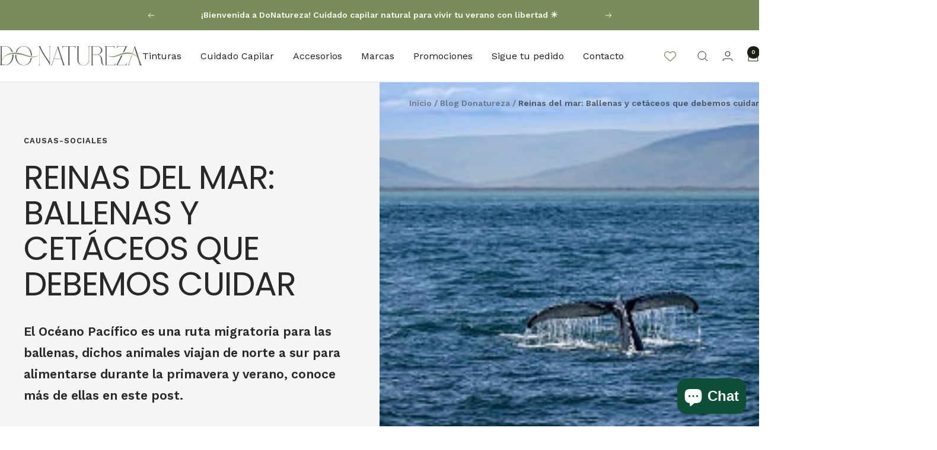

--- FILE ---
content_type: text/html; charset=utf-8
request_url: https://www.donatureza.cl/blogs/noticias/reinas-del-mar-ballenas-y-cetaceos-que-debemos-cuidar
body_size: 40530
content:
<!doctype html><html class="no-js" lang="es" dir="ltr">
  <head>
<!-- BEAE-GLOBAL-FONT --> 
  
 <!-- END BEAE-GLOBAL-FONT -->
<!-- BEAE-HEADER -->


  
  
  
  <link href="//www.donatureza.cl/cdn/shop/t/27/assets/beae.base.min.css?v=30248973878737945191747015128" rel="stylesheet" type="text/css" media="all" />
  
  
      
  
      
  <script src="//www.donatureza.cl/cdn/shop/t/27/assets/beae.base.min.js?v=113245627534963723091747015128" defer="defer"></script>
  <script>
    window.BEAE_HELPER = {
        routes: {
            cart_url: "/cart",
            root_url: "/"
        },
        lang: "es",
        available_lang: {"shop_locale":{"locale":"es","enabled":true,"primary":true,"published":true}}
    };
  </script><!-- END BEAE-HEADER -->
    <meta charset="utf-8">
    <meta name="viewport" content="width=device-width, initial-scale=1.0, height=device-height, minimum-scale=1.0, maximum-scale=1.0">
    <meta name="theme-color" content="#ffffff">

    <title>Reinas del mar: Ballenas y cetáceos que debemos cuidar</title><meta name="description" content="El Océano Pacífico es una ruta migratoria para las ballenas, dichos animales viajan de norte a sur para alimentarse durante la primavera y verano, conoce más de ellas en este post."><link rel="canonical" href="https://www.donatureza.cl/blogs/noticias/reinas-del-mar-ballenas-y-cetaceos-que-debemos-cuidar"><link rel="shortcut icon" href="//www.donatureza.cl/cdn/shop/files/logotipo_donatureza-miniweb.png?v=1761236322&width=96" type="image/png"><link rel="preconnect" href="https://cdn.shopify.com">
    <link rel="dns-prefetch" href="https://productreviews.shopifycdn.com">
    <link rel="dns-prefetch" href="https://www.google-analytics.com"><link rel="preconnect" href="https://fonts.shopifycdn.com" crossorigin><link rel="preload" as="style" href="//www.donatureza.cl/cdn/shop/t/27/assets/theme.css?v=65899060406608745101753107027">
    <link rel="preload" as="script" href="//www.donatureza.cl/cdn/shop/t/27/assets/vendor.js?v=32643890569905814191747015128">
    <link rel="preload" as="script" href="//www.donatureza.cl/cdn/shop/t/27/assets/theme.js?v=82507515329480990091747015128"><meta property="og:type" content="article">
  <meta property="og:title" content="Reinas del mar: Ballenas y cetáceos que debemos cuidar"><meta property="og:image" content="http://www.donatureza.cl/cdn/shop/articles/michael-behrens-KMzW17Ul7sU-unsplash.jpg?v=1611586456&width=1024">
  <meta property="og:image:secure_url" content="https://www.donatureza.cl/cdn/shop/articles/michael-behrens-KMzW17Ul7sU-unsplash.jpg?v=1611586456&width=1024">
  <meta property="og:image:width" content="200">
  <meta property="og:image:height" content="200"><meta property="og:description" content="El Océano Pacífico es una ruta migratoria para las ballenas, dichos animales viajan de norte a sur para alimentarse durante la primavera y verano, conoce más de ellas en este post."><meta property="og:url" content="https://www.donatureza.cl/blogs/noticias/reinas-del-mar-ballenas-y-cetaceos-que-debemos-cuidar">
<meta property="og:site_name" content="DoNatureza"><meta name="twitter:card" content="summary"><meta name="twitter:title" content="Reinas del mar: Ballenas y cetáceos que debemos cuidar">
  <meta name="twitter:description" content="El Océano Pacífico es una ruta migratoria para las ballenas, dichos animales viajan de norte a sur para alimentarse durante la primavera y verano, conoce más de ellas en este post."><meta name="twitter:image" content="https://www.donatureza.cl/cdn/shop/articles/michael-behrens-KMzW17Ul7sU-unsplash.jpg?v=1611586456&width=1200">
  <meta name="twitter:image:alt" content="Reinas del mar: Ballenas y cetáceos que debemos cuidar">
    <script type="application/ld+json">{"@context":"http:\/\/schema.org\/","@id":"\/blogs\/noticias\/reinas-del-mar-ballenas-y-cetaceos-que-debemos-cuidar#article","@type":"Article","mainEntityOfPage":{"@type":"WebPage","@id":"https:\/\/www.donatureza.cl\/blogs\/noticias\/reinas-del-mar-ballenas-y-cetaceos-que-debemos-cuidar"},"articleBody":"En las costas de Chile se han registrado 43 especies de cetáceos, es decir casi un 50% de todas las especies existentes en el planeta se han avistado en aguas nacionales. El Océano Pacífico es una ruta migratoria, dichos animales viajan de norte a sur para alimentarse durante la primavera y verano, y regresan de sur a norte en otoño para reproducirse en invierno en las aguas de Perú, Ecuador y Colombia.\nLos cetáceos son mamíferos placentarios completamente adaptados a la vida acuática. El ejemplar más grande de ellos es la Ballena Azul, que puede alcanzar los 30 metros de largo y hasta 180 toneladas de peso, sólo su lengua puede pesar tanto como un elefante. Utilizan barbas para alimentarse de krill. Suelen vivir en solitario y son ruidosas, sus gemidos se pueden oír a más de 1.500 km de distancia.\n\nEl cetaceo más pequeño es la Marsopa, que mide aproximadamente 140 centímetros. Debido a su magnitud es que están bien adaptados para sumergirse en grandes profundidades. Su aleta dorsal es su característica más distintiva para diferenciarse de lobos marinos, tiene dientes aplanados, a diferencia de los delfines y un hocico casi sin pico, redondeado, lo que se percibe como una eterna sonrisa.\nAmbos están presentes en nuestras costas, junto con las Orcas, las Toninas, los Delfines, los Calderones y Cachalotes, todos ellos de diferentes tipos. Sin embargo, el estado de conservación de varios corre peligro, particularmente el de la Ballena Franca Austral, la Ballena Azúl, la Ballena Jorbada, Rorcuales y Cachalotes, que se encuentran en peligro de extinción y vulnerables.\n¿Las causas? Lamentablemente son cazados para la comercialización su carne, grasa y aceite. Si bien, es una práctica que nos parece antigua e innecesaria, aún se practica en países como Japón, Islandia y Noruega, incluso después de 1986 en que se estableció la prohibición de su caza.\nPor otro lado, miles de ballenas y cetáceos son capturados en grandes redes por accidente durante las pescas de peces a nivel industrial. Y debido a la gran cantidad de embarcaciones que actualmente hay en el océano, es usual que estos animales colisionen, causándoles lesiones traumáticas, e incluso la muerte.\nA su vez, debido al cambio climático, aumenta la temperatura del agua, alterando su sistema reproductivo y provocando escasez en su alimento. Por eso, deban migrar lejos, tardan en encontrar su comida o derechamente mueren de hambre.\n La contaminación marina por su parte, es cada vez más grave, hay tantas sustancias tóxicas como aglomeraciones de plásticos en el mar, además de exceso de sonidos. Esta contaminación hace que las ballenas se alimenten por error de plásticos y mueran o se desorienten debido al exceso de ruido, por la bulla de sonares y barcos y se confundan, terminando varadas en orillas de playas. También mueren intoxicados por combustibles, vertidos de petróleo, metales pesados, etc. Todo esto destruye su hábitat, limita su espacio, reduce la disponibilidad de alimento, intoxica, daña sus oídos y sentidos de la orientación, además de capacidad reproductiva. Si a pesar de que existen leyes, éstas se ignoran en muchas partes del planeta, ¿Cómo podemos ayudar a los cetáceos a recuperarse y no extinguirse? Reduce, reutiliza y recicla, si vas a la playa no dejes residuos en la arena o el mar. Evita actividades turísticas que impliquen acercarse a estos animales de manera irrespetuosa e infórmate al máximo sobre la evolución del estado de estos animales y su entorno para ayudar a crear conciencia, sobre todo en niños.\nFuentes:\nSur Actual\nCentro de Conservación Cetácea\nAqua ","headline":"Reinas del mar: Ballenas y cetáceos que debemos cuidar","description":"El Océano Pacífico es una ruta migratoria para las ballenas, dichos animales viajan de norte a sur para alimentarse durante la primavera y verano, conoce más de ellas en este post.","image":"https:\/\/www.donatureza.cl\/cdn\/shop\/articles\/michael-behrens-KMzW17Ul7sU-unsplash.jpg?v=1611586456\u0026width=1920","datePublished":"2021-01-25T10:34:39-03:00","dateModified":"2021-01-26T10:00:00-03:00","author":{"@type":"Person","name":"Nicole Valdebenito"},"publisher":{"@type":"Organization","name":"DoNatureza"}}</script><script type="application/ld+json">
  {
    "@context": "https://schema.org",
    "@type": "BreadcrumbList",
    "itemListElement": [{
        "@type": "ListItem",
        "position": 1,
        "name": "Inicio",
        "item": "https://www.donatureza.cl"
      },{
            "@type": "ListItem",
            "position": 2,
            "name": "Blog Donatureza",
            "item": "https://www.donatureza.cl/blogs/noticias"
          }, {
            "@type": "ListItem",
            "position": 3,
            "name": "Blog Donatureza",
            "item": "https://www.donatureza.cl/blogs/noticias/reinas-del-mar-ballenas-y-cetaceos-que-debemos-cuidar"
          }]
  }
</script>
    <link rel="preload" href="//www.donatureza.cl/cdn/fonts/poppins/poppins_n4.0ba78fa5af9b0e1a374041b3ceaadf0a43b41362.woff2" as="font" type="font/woff2" crossorigin><link rel="preload" href="//www.donatureza.cl/cdn/fonts/work_sans/worksans_n6.75811c3bd5161ea6e3ceb2d48ca889388f9bd5fe.woff2" as="font" type="font/woff2" crossorigin><style>
  /* Typography (heading) */
  @font-face {
  font-family: Poppins;
  font-weight: 400;
  font-style: normal;
  font-display: swap;
  src: url("//www.donatureza.cl/cdn/fonts/poppins/poppins_n4.0ba78fa5af9b0e1a374041b3ceaadf0a43b41362.woff2") format("woff2"),
       url("//www.donatureza.cl/cdn/fonts/poppins/poppins_n4.214741a72ff2596839fc9760ee7a770386cf16ca.woff") format("woff");
}

@font-face {
  font-family: Poppins;
  font-weight: 400;
  font-style: italic;
  font-display: swap;
  src: url("//www.donatureza.cl/cdn/fonts/poppins/poppins_i4.846ad1e22474f856bd6b81ba4585a60799a9f5d2.woff2") format("woff2"),
       url("//www.donatureza.cl/cdn/fonts/poppins/poppins_i4.56b43284e8b52fc64c1fd271f289a39e8477e9ec.woff") format("woff");
}

/* Typography (body) */
  @font-face {
  font-family: "Work Sans";
  font-weight: 600;
  font-style: normal;
  font-display: swap;
  src: url("//www.donatureza.cl/cdn/fonts/work_sans/worksans_n6.75811c3bd5161ea6e3ceb2d48ca889388f9bd5fe.woff2") format("woff2"),
       url("//www.donatureza.cl/cdn/fonts/work_sans/worksans_n6.defcf26f28f3fa3df4555714d3f2e0f1217d7772.woff") format("woff");
}

@font-face {
  font-family: "Work Sans";
  font-weight: 600;
  font-style: italic;
  font-display: swap;
  src: url("//www.donatureza.cl/cdn/fonts/work_sans/worksans_i6.78fba5461dc3c46449871ad9378fc3fd89177502.woff2") format("woff2"),
       url("//www.donatureza.cl/cdn/fonts/work_sans/worksans_i6.e96d1853127697ea13d53cd7adc74309426a22a9.woff") format("woff");
}

@font-face {
  font-family: "Work Sans";
  font-weight: 600;
  font-style: normal;
  font-display: swap;
  src: url("//www.donatureza.cl/cdn/fonts/work_sans/worksans_n6.75811c3bd5161ea6e3ceb2d48ca889388f9bd5fe.woff2") format("woff2"),
       url("//www.donatureza.cl/cdn/fonts/work_sans/worksans_n6.defcf26f28f3fa3df4555714d3f2e0f1217d7772.woff") format("woff");
}

@font-face {
  font-family: "Work Sans";
  font-weight: 600;
  font-style: italic;
  font-display: swap;
  src: url("//www.donatureza.cl/cdn/fonts/work_sans/worksans_i6.78fba5461dc3c46449871ad9378fc3fd89177502.woff2") format("woff2"),
       url("//www.donatureza.cl/cdn/fonts/work_sans/worksans_i6.e96d1853127697ea13d53cd7adc74309426a22a9.woff") format("woff");
}

:root {--heading-color: 56, 68, 57;
    --text-color: 56, 68, 57;
    --background: 255, 255, 255;
    --secondary-background: 255, 255, 255;
    --border-color: 225, 227, 225;
    --border-color-darker: 175, 180, 176;
    --success-color: 46, 158, 123;
    --success-background: 213, 236, 229;
    --error-color: 222, 42, 42;
    --error-background: 253, 240, 240;
    --primary-button-background: 122, 140, 89;
    --primary-button-text-color: 255, 255, 255;
    --secondary-button-background: 26, 31, 20;
    --secondary-button-text-color: 255, 255, 255;
    --product-star-rating: 246, 164, 41;
    --product-on-sale-accent: 222, 42, 42;
    --product-sold-out-accent: 111, 113, 155;
    --product-custom-label-background: 64, 93, 230;
    --product-custom-label-text-color: 255, 255, 255;
    --product-custom-label-2-background: 243, 255, 52;
    --product-custom-label-2-text-color: 0, 0, 0;
    --product-low-stock-text-color: 222, 42, 42;
    --product-in-stock-text-color: 46, 158, 123;
    --loading-bar-background: 56, 68, 57;

    /* We duplicate some "base" colors as root colors, which is useful to use on drawer elements or popover without. Those should not be overridden to avoid issues */
    --root-heading-color: 56, 68, 57;
    --root-text-color: 56, 68, 57;
    --root-background: 255, 255, 255;
    --root-border-color: 225, 227, 225;
    --root-primary-button-background: 122, 140, 89;
    --root-primary-button-text-color: 255, 255, 255;

    --base-font-size: 16px;
    --heading-font-family: Poppins, sans-serif;
    --heading-font-weight: 400;
    --heading-font-style: normal;
    --heading-text-transform: uppercase;
    --text-font-family: "Work Sans", sans-serif;
    --text-font-weight: 600;
    --text-font-style: normal;
    --text-font-bold-weight: 600;

    /* Typography (font size) */
    --heading-xxsmall-font-size: 11px;
    --heading-xsmall-font-size: 11px;
    --heading-small-font-size: 12px;
    --heading-large-font-size: 36px;
    --heading-h1-font-size: 36px;
    --heading-h2-font-size: 30px;
    --heading-h3-font-size: 26px;
    --heading-h4-font-size: 24px;
    --heading-h5-font-size: 20px;
    --heading-h6-font-size: 16px;

    /* Control the look and feel of the theme by changing radius of various elements */
    --button-border-radius: 0px;
    --block-border-radius: 0px;
    --block-border-radius-reduced: 0px;
    --color-swatch-border-radius: 0px;

    /* Button size */
    --button-height: 48px;
    --button-small-height: 40px;

    /* Form related */
    --form-input-field-height: 48px;
    --form-input-gap: 16px;
    --form-submit-margin: 24px;

    /* Product listing related variables */
    --product-list-block-spacing: 32px;

    /* Video related */
    --play-button-background: 255, 255, 255;
    --play-button-arrow: 56, 68, 57;

    /* RTL support */
    --transform-logical-flip: 1;
    --transform-origin-start: left;
    --transform-origin-end: right;

    /* Other */
    --zoom-cursor-svg-url: url(//www.donatureza.cl/cdn/shop/t/27/assets/zoom-cursor.svg?v=1308218299486571751755962564);
    --arrow-right-svg-url: url(//www.donatureza.cl/cdn/shop/t/27/assets/arrow-right.svg?v=102204930619283017461755962563);
    --arrow-left-svg-url: url(//www.donatureza.cl/cdn/shop/t/27/assets/arrow-left.svg?v=92290754414721485481755962563);

    /* Some useful variables that we can reuse in our CSS. Some explanation are needed for some of them:
       - container-max-width-minus-gutters: represents the container max width without the edge gutters
       - container-outer-width: considering the screen width, represent all the space outside the container
       - container-outer-margin: same as container-outer-width but get set to 0 inside a container
       - container-inner-width: the effective space inside the container (minus gutters)
       - grid-column-width: represents the width of a single column of the grid
       - vertical-breather: this is a variable that defines the global "spacing" between sections, and inside the section
                            to create some "breath" and minimum spacing
     */
    --container-max-width: 1600px;
    --container-gutter: 24px;
    --container-max-width-minus-gutters: calc(var(--container-max-width) - (var(--container-gutter)) * 2);
    --container-outer-width: max(calc((100vw - var(--container-max-width-minus-gutters)) / 2), var(--container-gutter));
    --container-outer-margin: var(--container-outer-width);
    --container-inner-width: calc(100vw - var(--container-outer-width) * 2);

    --grid-column-count: 10;
    --grid-gap: 24px;
    --grid-column-width: calc((100vw - var(--container-outer-width) * 2 - var(--grid-gap) * (var(--grid-column-count) - 1)) / var(--grid-column-count));

    --vertical-breather: 48px;
    --vertical-breather-tight: 48px;

    /* Shopify related variables */
    --payment-terms-background-color: #ffffff;
  }

  @media screen and (min-width: 741px) {
    :root {
      --container-gutter: 40px;
      --grid-column-count: 20;
      --vertical-breather: 64px;
      --vertical-breather-tight: 64px;

      /* Typography (font size) */
      --heading-xsmall-font-size: 12px;
      --heading-small-font-size: 13px;
      --heading-large-font-size: 52px;
      --heading-h1-font-size: 48px;
      --heading-h2-font-size: 38px;
      --heading-h3-font-size: 32px;
      --heading-h4-font-size: 24px;
      --heading-h5-font-size: 20px;
      --heading-h6-font-size: 18px;

      /* Form related */
      --form-input-field-height: 52px;
      --form-submit-margin: 32px;

      /* Button size */
      --button-height: 52px;
      --button-small-height: 44px;
    }
  }

  @media screen and (min-width: 1200px) {
    :root {
      --vertical-breather: 80px;
      --vertical-breather-tight: 64px;
      --product-list-block-spacing: 48px;

      /* Typography */
      --heading-large-font-size: 64px;
      --heading-h1-font-size: 56px;
      --heading-h2-font-size: 48px;
      --heading-h3-font-size: 36px;
      --heading-h4-font-size: 30px;
      --heading-h5-font-size: 24px;
      --heading-h6-font-size: 18px;
    }
  }

  @media screen and (min-width: 1600px) {
    :root {
      --vertical-breather: 90px;
      --vertical-breather-tight: 64px;
    }
  }
</style>
    <script>
  // This allows to expose several variables to the global scope, to be used in scripts
  window.themeVariables = {
    settings: {
      direction: "ltr",
      pageType: "article",
      cartCount: 0,
      moneyFormat: "${{amount_no_decimals}}",
      moneyWithCurrencyFormat: "${{amount_no_decimals}} CLP",
      showVendor: false,
      discountMode: "saving",
      currencyCodeEnabled: false,
      cartType: "drawer",
      cartCurrency: "CLP",
      mobileZoomFactor: 2.5
    },

    routes: {
      host: "www.donatureza.cl",
      rootUrl: "\/",
      rootUrlWithoutSlash: '',
      cartUrl: "\/cart",
      cartAddUrl: "\/cart\/add",
      cartChangeUrl: "\/cart\/change",
      searchUrl: "\/search",
      predictiveSearchUrl: "\/search\/suggest",
      productRecommendationsUrl: "\/recommendations\/products"
    },

    strings: {
      accessibilityDelete: "Borrar",
      accessibilityClose: "Cerrar",
      collectionSoldOut: "Agotado",
      collectionDiscount: "Ahorra @savings@",
      productSalePrice: "Precio de venta",
      productRegularPrice: "Precio normal",
      productFormUnavailable: "No disponible",
      productFormSoldOut: "Agotado",
      productFormPreOrder: "Reservar",
      productFormAddToCart: " Agregar al carrito",
      searchNoResults: "No se han encontrado resultados.",
      searchNewSearch: "Nueva búsqueda",
      searchProducts: "Productos",
      searchArticles: "Diario",
      searchPages: "Páginas",
      searchCollections: "Collecciones",
      cartViewCart: "Ver carrito",
      cartItemAdded: "¡Articulo añadido al carrito!",
      cartItemAddedShort: "¡Agregado a tu carrito!",
      cartAddOrderNote: "Añadir nota de pedido",
      cartEditOrderNote: "Modificar nota de pedido",
      shippingEstimatorNoResults: "Lo sentimos, no realizamos envíos a su dirección",
      shippingEstimatorOneResult: "Hay una tarifa de envío para su dirección:",
      shippingEstimatorMultipleResults: "Hay varias tarifas de envío para su dirección:",
      shippingEstimatorError: "Se ha producido uno o más errores al recuperar las tarifas de envío:"
    },

    libs: {
      flickity: "\/\/www.donatureza.cl\/cdn\/shop\/t\/27\/assets\/flickity.js?v=176646718982628074891747015128",
      photoswipe: "\/\/www.donatureza.cl\/cdn\/shop\/t\/27\/assets\/photoswipe.js?v=132268647426145925301747015128",
      qrCode: "\/\/www.donatureza.cl\/cdn\/shopifycloud\/storefront\/assets\/themes_support\/vendor\/qrcode-3f2b403b.js"
    },

    breakpoints: {
      phone: 'screen and (max-width: 740px)',
      tablet: 'screen and (min-width: 741px) and (max-width: 999px)',
      tabletAndUp: 'screen and (min-width: 741px)',
      pocket: 'screen and (max-width: 999px)',
      lap: 'screen and (min-width: 1000px) and (max-width: 1199px)',
      lapAndUp: 'screen and (min-width: 1000px)',
      desktop: 'screen and (min-width: 1200px)',
      wide: 'screen and (min-width: 1400px)'
    }
  };

  window.addEventListener('pageshow', async () => {
    const cartContent = await (await fetch(`${window.themeVariables.routes.cartUrl}.js`, {cache: 'reload'})).json();
    document.documentElement.dispatchEvent(new CustomEvent('cart:refresh', {detail: {cart: cartContent}}));
  });

  if ('noModule' in HTMLScriptElement.prototype) {
    // Old browsers (like IE) that does not support module will be considered as if not executing JS at all
    document.documentElement.className = document.documentElement.className.replace('no-js', 'js');

    requestAnimationFrame(() => {
      const viewportHeight = (window.visualViewport ? window.visualViewport.height : document.documentElement.clientHeight);
      document.documentElement.style.setProperty('--window-height',viewportHeight + 'px');
    });
  }</script>

    <link rel="stylesheet" href="//www.donatureza.cl/cdn/shop/t/27/assets/theme.css?v=65899060406608745101753107027">

    <script src="//www.donatureza.cl/cdn/shop/t/27/assets/vendor.js?v=32643890569905814191747015128" defer></script>
    <script src="//www.donatureza.cl/cdn/shop/t/27/assets/theme.js?v=82507515329480990091747015128" defer></script>
    <script src="//www.donatureza.cl/cdn/shop/t/27/assets/custom.js?v=75041086216291259131747015128" defer></script>

    <script>window.performance && window.performance.mark && window.performance.mark('shopify.content_for_header.start');</script><meta name="google-site-verification" content="24op5IUu0tPhsTDKz0nkfX9vZf_lL_u88r4EFj65JDg">
<meta name="facebook-domain-verification" content="kcbj7xiuvpmihz9rlybh7tjl6cl3or">
<meta id="shopify-digital-wallet" name="shopify-digital-wallet" content="/1641316441/digital_wallets/dialog">
<link rel="alternate" type="application/atom+xml" title="Feed" href="/blogs/noticias.atom" />
<script async="async" src="/checkouts/internal/preloads.js?locale=es-CL"></script>
<script id="shopify-features" type="application/json">{"accessToken":"4c45eaef2743c0170f9d3a18e234bad2","betas":["rich-media-storefront-analytics"],"domain":"www.donatureza.cl","predictiveSearch":true,"shopId":1641316441,"locale":"es"}</script>
<script>var Shopify = Shopify || {};
Shopify.shop = "herbatint-chile.myshopify.com";
Shopify.locale = "es";
Shopify.currency = {"active":"CLP","rate":"1.0"};
Shopify.country = "CL";
Shopify.theme = {"name":"Do Natureza - Cosmética natural en Chile","id":152084709616,"schema_name":"Focal","schema_version":"12.3.0","theme_store_id":null,"role":"main"};
Shopify.theme.handle = "null";
Shopify.theme.style = {"id":null,"handle":null};
Shopify.cdnHost = "www.donatureza.cl/cdn";
Shopify.routes = Shopify.routes || {};
Shopify.routes.root = "/";</script>
<script type="module">!function(o){(o.Shopify=o.Shopify||{}).modules=!0}(window);</script>
<script>!function(o){function n(){var o=[];function n(){o.push(Array.prototype.slice.apply(arguments))}return n.q=o,n}var t=o.Shopify=o.Shopify||{};t.loadFeatures=n(),t.autoloadFeatures=n()}(window);</script>
<script id="shop-js-analytics" type="application/json">{"pageType":"article"}</script>
<script defer="defer" async type="module" src="//www.donatureza.cl/cdn/shopifycloud/shop-js/modules/v2/client.init-shop-cart-sync_BFpxDrjM.es.esm.js"></script>
<script defer="defer" async type="module" src="//www.donatureza.cl/cdn/shopifycloud/shop-js/modules/v2/chunk.common_CnP21gUX.esm.js"></script>
<script defer="defer" async type="module" src="//www.donatureza.cl/cdn/shopifycloud/shop-js/modules/v2/chunk.modal_D61HrJrg.esm.js"></script>
<script type="module">
  await import("//www.donatureza.cl/cdn/shopifycloud/shop-js/modules/v2/client.init-shop-cart-sync_BFpxDrjM.es.esm.js");
await import("//www.donatureza.cl/cdn/shopifycloud/shop-js/modules/v2/chunk.common_CnP21gUX.esm.js");
await import("//www.donatureza.cl/cdn/shopifycloud/shop-js/modules/v2/chunk.modal_D61HrJrg.esm.js");

  window.Shopify.SignInWithShop?.initShopCartSync?.({"fedCMEnabled":true,"windoidEnabled":true});

</script>
<script>(function() {
  var isLoaded = false;
  function asyncLoad() {
    if (isLoaded) return;
    isLoaded = true;
    var urls = ["https:\/\/d68ueg57a8p5r.cloudfront.net\/index.js?shop=herbatint-chile.myshopify.com"];
    for (var i = 0; i < urls.length; i++) {
      var s = document.createElement('script');
      s.type = 'text/javascript';
      s.async = true;
      s.src = urls[i];
      var x = document.getElementsByTagName('script')[0];
      x.parentNode.insertBefore(s, x);
    }
  };
  if(window.attachEvent) {
    window.attachEvent('onload', asyncLoad);
  } else {
    window.addEventListener('load', asyncLoad, false);
  }
})();</script>
<script id="__st">var __st={"a":1641316441,"offset":-10800,"reqid":"f7958525-a2d7-40c0-9ba1-d0d4a1aa079d-1770143879","pageurl":"www.donatureza.cl\/blogs\/noticias\/reinas-del-mar-ballenas-y-cetaceos-que-debemos-cuidar","s":"articles-493016449199","u":"da17123a518b","p":"article","rtyp":"article","rid":493016449199};</script>
<script>window.ShopifyPaypalV4VisibilityTracking = true;</script>
<script id="captcha-bootstrap">!function(){'use strict';const t='contact',e='account',n='new_comment',o=[[t,t],['blogs',n],['comments',n],[t,'customer']],c=[[e,'customer_login'],[e,'guest_login'],[e,'recover_customer_password'],[e,'create_customer']],r=t=>t.map((([t,e])=>`form[action*='/${t}']:not([data-nocaptcha='true']) input[name='form_type'][value='${e}']`)).join(','),a=t=>()=>t?[...document.querySelectorAll(t)].map((t=>t.form)):[];function s(){const t=[...o],e=r(t);return a(e)}const i='password',u='form_key',d=['recaptcha-v3-token','g-recaptcha-response','h-captcha-response',i],f=()=>{try{return window.sessionStorage}catch{return}},m='__shopify_v',_=t=>t.elements[u];function p(t,e,n=!1){try{const o=window.sessionStorage,c=JSON.parse(o.getItem(e)),{data:r}=function(t){const{data:e,action:n}=t;return t[m]||n?{data:e,action:n}:{data:t,action:n}}(c);for(const[e,n]of Object.entries(r))t.elements[e]&&(t.elements[e].value=n);n&&o.removeItem(e)}catch(o){console.error('form repopulation failed',{error:o})}}const l='form_type',E='cptcha';function T(t){t.dataset[E]=!0}const w=window,h=w.document,L='Shopify',v='ce_forms',y='captcha';let A=!1;((t,e)=>{const n=(g='f06e6c50-85a8-45c8-87d0-21a2b65856fe',I='https://cdn.shopify.com/shopifycloud/storefront-forms-hcaptcha/ce_storefront_forms_captcha_hcaptcha.v1.5.2.iife.js',D={infoText:'Protegido por hCaptcha',privacyText:'Privacidad',termsText:'Términos'},(t,e,n)=>{const o=w[L][v],c=o.bindForm;if(c)return c(t,g,e,D).then(n);var r;o.q.push([[t,g,e,D],n]),r=I,A||(h.body.append(Object.assign(h.createElement('script'),{id:'captcha-provider',async:!0,src:r})),A=!0)});var g,I,D;w[L]=w[L]||{},w[L][v]=w[L][v]||{},w[L][v].q=[],w[L][y]=w[L][y]||{},w[L][y].protect=function(t,e){n(t,void 0,e),T(t)},Object.freeze(w[L][y]),function(t,e,n,w,h,L){const[v,y,A,g]=function(t,e,n){const i=e?o:[],u=t?c:[],d=[...i,...u],f=r(d),m=r(i),_=r(d.filter((([t,e])=>n.includes(e))));return[a(f),a(m),a(_),s()]}(w,h,L),I=t=>{const e=t.target;return e instanceof HTMLFormElement?e:e&&e.form},D=t=>v().includes(t);t.addEventListener('submit',(t=>{const e=I(t);if(!e)return;const n=D(e)&&!e.dataset.hcaptchaBound&&!e.dataset.recaptchaBound,o=_(e),c=g().includes(e)&&(!o||!o.value);(n||c)&&t.preventDefault(),c&&!n&&(function(t){try{if(!f())return;!function(t){const e=f();if(!e)return;const n=_(t);if(!n)return;const o=n.value;o&&e.removeItem(o)}(t);const e=Array.from(Array(32),(()=>Math.random().toString(36)[2])).join('');!function(t,e){_(t)||t.append(Object.assign(document.createElement('input'),{type:'hidden',name:u})),t.elements[u].value=e}(t,e),function(t,e){const n=f();if(!n)return;const o=[...t.querySelectorAll(`input[type='${i}']`)].map((({name:t})=>t)),c=[...d,...o],r={};for(const[a,s]of new FormData(t).entries())c.includes(a)||(r[a]=s);n.setItem(e,JSON.stringify({[m]:1,action:t.action,data:r}))}(t,e)}catch(e){console.error('failed to persist form',e)}}(e),e.submit())}));const S=(t,e)=>{t&&!t.dataset[E]&&(n(t,e.some((e=>e===t))),T(t))};for(const o of['focusin','change'])t.addEventListener(o,(t=>{const e=I(t);D(e)&&S(e,y())}));const B=e.get('form_key'),M=e.get(l),P=B&&M;t.addEventListener('DOMContentLoaded',(()=>{const t=y();if(P)for(const e of t)e.elements[l].value===M&&p(e,B);[...new Set([...A(),...v().filter((t=>'true'===t.dataset.shopifyCaptcha))])].forEach((e=>S(e,t)))}))}(h,new URLSearchParams(w.location.search),n,t,e,['guest_login'])})(!0,!0)}();</script>
<script integrity="sha256-4kQ18oKyAcykRKYeNunJcIwy7WH5gtpwJnB7kiuLZ1E=" data-source-attribution="shopify.loadfeatures" defer="defer" src="//www.donatureza.cl/cdn/shopifycloud/storefront/assets/storefront/load_feature-a0a9edcb.js" crossorigin="anonymous"></script>
<script data-source-attribution="shopify.dynamic_checkout.dynamic.init">var Shopify=Shopify||{};Shopify.PaymentButton=Shopify.PaymentButton||{isStorefrontPortableWallets:!0,init:function(){window.Shopify.PaymentButton.init=function(){};var t=document.createElement("script");t.src="https://www.donatureza.cl/cdn/shopifycloud/portable-wallets/latest/portable-wallets.es.js",t.type="module",document.head.appendChild(t)}};
</script>
<script data-source-attribution="shopify.dynamic_checkout.buyer_consent">
  function portableWalletsHideBuyerConsent(e){var t=document.getElementById("shopify-buyer-consent"),n=document.getElementById("shopify-subscription-policy-button");t&&n&&(t.classList.add("hidden"),t.setAttribute("aria-hidden","true"),n.removeEventListener("click",e))}function portableWalletsShowBuyerConsent(e){var t=document.getElementById("shopify-buyer-consent"),n=document.getElementById("shopify-subscription-policy-button");t&&n&&(t.classList.remove("hidden"),t.removeAttribute("aria-hidden"),n.addEventListener("click",e))}window.Shopify?.PaymentButton&&(window.Shopify.PaymentButton.hideBuyerConsent=portableWalletsHideBuyerConsent,window.Shopify.PaymentButton.showBuyerConsent=portableWalletsShowBuyerConsent);
</script>
<script data-source-attribution="shopify.dynamic_checkout.cart.bootstrap">document.addEventListener("DOMContentLoaded",(function(){function t(){return document.querySelector("shopify-accelerated-checkout-cart, shopify-accelerated-checkout")}if(t())Shopify.PaymentButton.init();else{new MutationObserver((function(e,n){t()&&(Shopify.PaymentButton.init(),n.disconnect())})).observe(document.body,{childList:!0,subtree:!0})}}));
</script>

<script>window.performance && window.performance.mark && window.performance.mark('shopify.content_for_header.end');</script>
  
            
                
            
<!-- BEGIN app block: shopify://apps/vitals/blocks/app-embed/aeb48102-2a5a-4f39-bdbd-d8d49f4e20b8 --><link rel="preconnect" href="https://appsolve.io/" /><link rel="preconnect" href="https://cdn-sf.vitals.app/" /><script data-ver="58" id="vtlsAebData" class="notranslate">window.vtlsLiquidData = window.vtlsLiquidData || {};window.vtlsLiquidData.buildId = 57255;

window.vtlsLiquidData.apiHosts = {
	...window.vtlsLiquidData.apiHosts,
	"1": "https://appsolve.io"
};
	window.vtlsLiquidData.moduleSettings = {"4":{"487":"1","488":"888888","673":false,"975":true,"976":false,"980":"{}"},"9":[],"14":{"45":6,"46":8,"47":10,"48":12,"49":8,"51":true,"52":true,"112":"dark","113":"bottom","198":"F7F5F0","199":"333333","200":"363636","201":"2C4C3B","202":"636363","203":14,"205":13,"206":460,"207":9,"222":false,"223":true,"353":"desde","354":"comprado","355":"Alguien","419":"segundo","420":"segundos","421":"minuto","422":"minutos","423":"hora","424":"horas","433":"hace","458":"","474":"standard","475":"rounded","490":false,"497":"añadido a la cesta","498":false,"499":false,"500":10,"501":"##count## personas han añadido este producto al carrito hoy:","515":"San Francisco, CA","557":true,"589":"00a332","799":60,"802":1,"807":"día","808":"días"},"21":{"142":true,"143":"left","144":0,"145":0,"190":true,"216":"5d6c5c","217":true,"218":0,"219":0,"220":"center","248":true,"278":"ffffff","279":true,"280":"ffffff","281":"eaeaea","287":"opiniones","288":"Ver más opiniones","289":"Escribe una opinión","290":"Comparte tu experiencia","291":"Valoración","292":"Nombre","293":"Opinión","294":"Nos encantaría ver una foto","295":"Envía tu opinión","296":"Cancelar","297":"Todavía no hay opiniones. Sé el primero en añadir una opinión.","333":4,"334":100,"335":4,"336":100,"410":true,"447":"¡Gracias por añadir tu opinión!","481":"{{ stars }} {{ averageRating }} ({{ totalReviews }} {{ reviewsTranslation }})","482":"{{ stars }} ({{ totalReviews }})","483":19,"484":18,"494":2,"504":"Solo se admiten tipos de archivos de imagen para la carga","507":true,"508":"Correo electrónico","510":"7b8d5a","563":"No se ha podido añadir la reseña. Si el problema persiste, ponte en contacto con nosotros.","598":"Respuesta de la tienda","688":"¡A clientes de todo el mundo les encantan nuestros productos!","689":"Clientes satisfechos","691":false,"745":true,"746":"list","747":true,"748":"7b8d5a","752":"Comprador verificado","787":"columns","788":true,"793":"4e5f4e","794":"ffffff","846":"5e5e5e","877":"f4f6ef","878":"737373","879":"f7f7f7","880":"5e5e5e","948":0,"949":0,"951":"{\"carouselContainer\":{\"traits\":{\"width\":{\"default\":\"800px\"},\"marginTop\":{\"small\":\"8px\",\"default\":\"8px\"},\"marginBottom\":{\"default\":\"8px\"},\"carouselReviewsAlignment\":{\"default\":\"left\"}}},\"carouselCard\":{\"traits\":{\"carouselStars\":{\"default\":\"#5d6d5c\"}}},\"testimonial\":{\"traits\":{\"fontSize\":{\"small\":\"18px\",\"default\":\"18px\"}}}}","994":"","996":2,"1002":4,"1003":false,"1005":false,"1034":false,"1038":20,"1039":20,"1040":10,"1041":10,"1042":100,"1043":50,"1044":"list","1045":true,"1046":"5e5e5e","1047":"5e5e5e","1048":"ffffff","1061":false,"1062":0,"1063":0,"1064":"Recogido por","1065":"De {{reviews_count}} revisiones","1067":true,"1068":false,"1069":true,"1070":true,"1072":"{\"reviewsBadge\":{\"traits\":{\"scoreBackgroundColor\":{\"default\":\"#5d6d5c\"},\"starColor\":{\"default\":\"#7b8d5a\"}}}}","1073":"left","1074":"center","1078":true,"1089":"{}","1090":0},"34":{"184":false,"192":true,"233":"Visto recientemente","237":"left","254":"f31212","324":"Añadir a la cesta","343":false,"405":true,"439":"Desde","444":"Agotado","853":"ffffff","854":"f6f6f6","855":"4f4f4f","957":"{\"productTitle\":{\"traits\":{\"fontWeight\":{\"default\":\"600\"}}}}","1016":1,"1018":1,"1020":false,"1027":true},"46":{"368":"¡Date prisa! ¡Solo quedan {{ stock }} unidades en stock!","369":50,"370":false,"371":"¡Date prisa! El inventario se está agotando.","372":"333333","373":"e1e1e1","374":"ff3d12","375":"edd728","909":"{}","1087":1},"48":{"469":true,"491":true,"588":true,"595":false,"603":"","605":"","606":"","781":true,"783":1,"876":0,"1076":true,"1105":0,"1198":false},"52":{"581":"standard","582":false,"583":5,"584":true,"585":"Dirección de correo electrónico ya utilizada","586":"Dirección de correo electrónico no válida","587":24,"995":"{}","1049":"Debes aceptar los correos electrónicos de marketing para convertirte en suscriptor","1050":"Devi accettare la politica sulla privacy e le email di marketing","1051":"Tienes que aceptar la Política de privacidad","1052":"Política de privacidad","1055":true,"1056":"He leído y acepto la {{ privacy_policy }}","1057":"","1058":true,"1059":"Envíame un correo electrónico con noticias y ofertas"},"53":{"636":"4b8e15","637":"ffffff","638":0,"639":5,"640":"Te ahorras:","642":"Agotado","643":"Este artículo:","644":"Precio total:","645":true,"646":"Añadir a la cesta","647":"para","648":"con","649":"descuento","650":"cada","651":"Comprar","652":"Subtotal","653":"Descuento","654":"Precio antiguo","655":16,"656":8,"657":16,"658":8,"659":"ffffff","660":14,"661":"center","671":"000000","702":"Cantidad","731":"y","733":0,"734":"362e94","735":"8e86ed","736":true,"737":true,"738":true,"739":"right","740":60,"741":"Gratis","742":"Gratis","743":"Reclamar el regalo","744":"1,2,4,5","750":"Regalo","762":"Descuento","763":false,"773":"Tu producto se ha añadido al carrito.","786":"ahorrar","848":"ffffff","849":"f6f6f6","850":"4f4f4f","851":"Por item:","895":"eceeef","1007":"Elige otro","1010":"{}","1012":true,"1028":"A otros clientes les encantó esta oferta","1029":"Añadir al pedido","1030":"Añadido al pedido","1031":"Pagar pedido","1032":1,"1033":"{\"widget\":{\"traits\":{\"backgroundColor\":{\"default\":\"#f4f6ef\"},\"textColor\":{\"default\":\"#1a1f14\"},\"discountedPriceColor\":{\"default\":\"#fb64b6\"},\"reviewStarsColor\":{\"default\":\"#1a1f14\"}}},\"productImage\":{\"traits\":{\"borderRadius\":{\"default\":\"8px\"},\"objectFit\":{\"default\":\"cover\"},\"borderStyle\":{\"default\":\"solid\"},\"borderColor\":{\"default\":\"#d0d8be\"}}}}","1035":"Ver más","1036":"Ver menos","1037":"{\"centeredLayoutButton\":{\"traits\":{\"buttonStyle\":{\"default\":\"fill\"},\"fillBackgroundColor\":{\"default\":\"#7e8b5f\"}}},\"centeredLayoutDiscountedPrice\":{\"traits\":{\"color\":{\"default\":\"#7e8b5f\"}}},\"centeredLayoutFooter\":{\"traits\":{\"backgroundColor\":{\"default\":\"#FFFFFF\"}}},\"centeredLayoutBadge\":{\"traits\":{\"backgroundColor\":{\"default\":\"#7e8b5f\"}}}}","1077":"%","1083":"Pagar pedido","1085":100,"1086":"cd1900","1091":10,"1092":1,"1093":"{}","1164":"Envío gratuito","1188":"custom","1190":"left","1191":"custom","1192":"square"},"57":{"710":"Lista de deseos","711":"Tus productos favoritos","712":"Añadir a la lista de deseos","713":"Añadido a la lista de deseos","714":true,"716":true,"717":"f31212","718":"Desde","719":"Agregar al carrito","720":false,"721":"Agotado","722":16,"766":"Compartir","767":"Comparte la lista de deseos","768":"Copiar enlace","769":"Enlace copiado","770":"Tu lista de deseos está vacía.","771":true,"772":"Mi lista de deseos","778":"7a8c59","779":"000000","780":"ffffff","791":"","792":"","801":true,"804":"7a8c59","805":"FFFFFF","874":"header","889":"Añadido a la cesta","896":"light","897":"7a8c59","898":20,"899":"7a8c59","900":"FFFFFF","901":19,"990":0,"992":"{\"productCard\":{\"traits\":{\"textColor\":{\"default\":\"#4e5f4e\"}}},\"countBadge\":{\"traits\":{\"position\":{\"default\":\"top\"}}},\"addToWishlistButton\":{\"traits\":{\"filledBackgroundColor\":{\"default\":\"#4e5f4e\"}}}}","1189":true,"1195":"\/apps\/page","1196":"\/a\/page","1206":false,"1207":"7a8c59"},"59":{"929":"Notifícame si está disponible","930":"Notifícame cuando vuelva a estar disponible","931":"Introduzca tu información de contacto a continuación para recibir una notificación por correo electrónico tan pronto como el producto deseado vuelva a estar disponible.","932":"","933":"Notifícame cuando esté disponible","934":"stop_selling","947":"{}","981":false,"983":"Correo electrónico","984":"Dirección de correo electrónico no válida","985":"¡Gracias por suscribirte!","986":"Estás listo para recibir una notificación tan pronto como el producto esté disponible nuevamente.","987":"SMS","988":"Algo salió mal","989":"Por favor, intenta suscribirte de nuevo.","991":"Número de teléfono inválido","993":"Número de teléfono","1006":"El número de teléfono solo debe contener dígitos","1106":false},"60":{"1095":"{}","1096":false}};

window.vtlsLiquidData.shopThemeName = "Focal";window.vtlsLiquidData.settingTranslation = {"34":{"233":{"es":"Visto recientemente"},"324":{"es":"Añadir a la cesta"},"439":{"es":"Desde"},"444":{"es":"Agotado"}},"21":{"287":{"es":"opiniones"},"288":{"es":"Ver más opiniones"},"289":{"es":"Escribe una opinión"},"290":{"es":"Comparte tu experiencia"},"291":{"es":"Valoración"},"292":{"es":"Nombre"},"293":{"es":"Opinión"},"294":{"es":"Nos encantaría ver una foto"},"295":{"es":"Envía tu opinión"},"296":{"es":"Cancelar"},"297":{"es":"Todavía no hay opiniones. Sé el primero en añadir una opinión."},"447":{"es":"¡Gracias por añadir tu opinión!"},"481":{"es":"{{ stars }} {{ averageRating }} ({{ totalReviews }} {{ reviewsTranslation }})"},"482":{"es":"{{ stars }} ({{ totalReviews }})"},"504":{"es":"Solo se admiten tipos de archivos de imagen para la carga"},"508":{"es":"Correo electrónico"},"563":{"es":"No se ha podido añadir la reseña. Si el problema persiste, ponte en contacto con nosotros."},"598":{"es":"Respuesta de la tienda"},"688":{"es":"¡A clientes de todo el mundo les encantan nuestros productos!"},"689":{"es":"Clientes satisfechos"},"752":{"es":"Comprador verificado"},"994":{"es":""},"1064":{"es":"Recogido por"},"1065":{"es":"De {{reviews_count}} revisiones"}},"14":{"353":{"es":"desde"},"354":{"es":"comprado"},"355":{"es":"Alguien"},"419":{"es":"segundo"},"420":{"es":"segundos"},"421":{"es":"minuto"},"422":{"es":"minutos"},"423":{"es":"hora"},"424":{"es":"horas"},"433":{"es":"hace"},"497":{"es":"añadido a la cesta"},"501":{"es":"##count## personas han añadido este producto al carrito hoy:"},"515":{"es":"San Francisco, CA"},"808":{"es":"días"},"807":{"es":"día"}},"46":{"368":{"es":"¡Date prisa! ¡Solo quedan {{ stock }} unidades en stock!"},"371":{"es":"¡Date prisa! El inventario se está agotando."}},"52":{"585":{"es":"Dirección de correo electrónico ya utilizada"},"586":{"es":"Dirección de correo electrónico no válida"},"1049":{"es":"Debes aceptar los correos electrónicos de marketing para convertirte en suscriptor"},"1051":{"es":"Tienes que aceptar la Política de privacidad"},"1050":{"es":"Devi accettare la politica sulla privacy e le email di marketing"},"1052":{"es":"Política de privacidad"},"1056":{"es":"He leído y acepto la {{ privacy_policy }}"},"1059":{"es":"Envíame un correo electrónico con noticias y ofertas"}},"53":{"640":{"es":"Te ahorras:"},"642":{"es":"Agotado"},"643":{"es":"Este artículo:"},"644":{"es":"Precio total:"},"646":{"es":"Añadir a la cesta"},"647":{"es":"para"},"648":{"es":"con"},"649":{"es":"descuento"},"650":{"es":"cada"},"651":{"es":"Comprar"},"652":{"es":"Subtotal"},"653":{"es":"Descuento"},"654":{"es":"Precio antiguo"},"702":{"es":"Cantidad"},"731":{"es":"y"},"741":{"es":"Gratis"},"742":{"es":"Gratis"},"743":{"es":"Reclamar el regalo"},"750":{"es":"Regalo"},"762":{"es":"Descuento"},"773":{"es":"Tu producto se ha añadido al carrito."},"786":{"es":"ahorrar"},"851":{"es":"Por item:"},"1007":{"es":"Elige otro"},"1028":{"es":"A otros clientes les encantó esta oferta"},"1029":{"es":"Añadir al pedido"},"1030":{"es":"Añadido al pedido"},"1031":{"es":"Pagar pedido"},"1035":{"es":"Ver más"},"1036":{"es":"Ver menos"},"1083":{"es":"Pagar pedido"},"1167":{"es":"No disponible"},"1164":{"es":"Envío gratuito"}},"57":{"710":{"es":"Lista de deseos"},"711":{"es":"Tus productos favoritos"},"712":{"es":"Añadir a la lista de deseos"},"713":{"es":"Añadido a la lista de deseos"},"718":{"es":"Desde"},"719":{"es":"Agregar al carrito"},"721":{"es":"Agotado"},"766":{"es":"Compartir"},"767":{"es":"Comparte la lista de deseos"},"768":{"es":"Copiar enlace"},"769":{"es":"Enlace copiado"},"770":{"es":"Tu lista de deseos está vacía."},"772":{"es":"Mi lista de deseos"},"889":{"es":"Aggiunto al carrello"}},"59":{"929":{"es":"Notifícame si está disponible"},"930":{"es":"Notifícame cuando vuelva a estar disponible"},"931":{"es":"Introduzca tu información de contacto a continuación para recibir una notificación por correo electrónico tan pronto como el producto deseado vuelva a estar disponible."},"932":{"es":""},"933":{"es":"Notifícame cuando esté disponible"},"985":{"es":"¡Gracias por suscribirte!"},"986":{"es":"Estás listo para recibir una notificación tan pronto como el producto esté disponible nuevamente."},"987":{"es":"SMS"},"988":{"es":"Algo salió mal"},"989":{"es":"Por favor, intenta suscribirte de nuevo."},"983":{"es":"Correo electrónico"},"984":{"es":"Dirección de correo electrónico no válida"},"991":{"es":"Número de teléfono inválido"},"993":{"es":"Número de teléfono"},"1006":{"es":"El número de teléfono solo debe contener dígitos"}}};window.vtlsLiquidData.popUps=[{"id":"WvIn9r0","type":1,"triggerType":0,"publicTitle":{"es":"TU CABELLO TE LO AGRADECERÁ"},"description":{"es":"¡Te regalamos un 15% OFF en tu primera compra!"},"ctaLabel":{"es":"QUIERO MI DESCUENTO"},"traits":"{\"popupContainer\":{\"traits\":{\"color\":{\"default\":\"#515e4f\"},\"headingTextSize\":{\"default\":\"23px\"},\"bodyTextSize\":{\"default\":\"17px\"},\"borderRadius\":{\"default\":\"10px\"}}},\"image\":{\"traits\":{\"position\":{\"default\":\"left\"}}},\"logo\":{\"traits\":{\"width\":{\"default\":\"150px\"}}},\"primaryButton\":{\"traits\":{\"backgroundColor\":{\"default\":\"#515e4f\"}}},\"secondaryButton\":{\"traits\":{\"color\":{\"default\":\"#515e4f\"}}}}","imageUrl":"https:\/\/cdn-pop.vitals.app\/1641316441\/68fa4fd61fb13.jpg","addSecondaryButton":true,"secondaryButtonText":{"es":"No, gracias"},"logoUrl":"https:\/\/cdn-pop.vitals.app\/1641316441\/68fa4f18e3345.jpg","addLogo":false,"leadInputPlaceholder":{"es":"Ingresa tu mail "},"successTitle":{"es":"¡Todo listo! "},"successDescription":{"es":"Utiliza tu código y vive la experiencia Do Natureza. (no acumulable con otros descuentos)"},"discountCode":"15PRIMERACOMPRA","displayDelay":6,"cssClass":"type_discount_capture","themeType":null}];window.vtlsLiquidData.ubOfferTypes={"2":[1,2,6,9],"6":true};window.vtlsLiquidData.productLabels=[{"i":11376,"l":"¡Más Vendido!","lt":1,"t":["c"],"trs":"{\"container\":{\"traits\":{\"backgroundColor\":{\"default\":\"#2C4C3B\"},\"circleSize\":{\"default\":\"64px\"}}}}","c":[{"h":"mas-vendidos","i":83908132953}]}];window.vtlsLiquidData.usesFunctions=true;window.vtlsLiquidData.shopSettings={};window.vtlsLiquidData.shopSettings.cartType="drawer";window.vtlsLiquidData.spat="1eced06ff04738325f447a932271e86f";window.vtlsLiquidData.shopInfo={id:1641316441,domain:"www.donatureza.cl",shopifyDomain:"herbatint-chile.myshopify.com",primaryLocaleIsoCode: "es",defaultCurrency:"CLP",enabledCurrencies:["CLP"],moneyFormat:"${{amount_no_decimals}}",moneyWithCurrencyFormat:"${{amount_no_decimals}} CLP",appId:"1",appName:"Vitals",};window.vtlsLiquidData.acceptedScopes = {};window.vtlsLiquidData.cacheKeys = [1769914809,1757620722,1764244054,1764854318,1769914974,1755786233,1755786233,1769914809 ];</script><script id="vtlsAebDynamicFunctions" class="notranslate">window.vtlsLiquidData = window.vtlsLiquidData || {};window.vtlsLiquidData.dynamicFunctions = ({$,vitalsGet,vitalsSet,VITALS_GET_$_DESCRIPTION,VITALS_GET_$_END_SECTION,VITALS_GET_$_ATC_FORM,VITALS_GET_$_ATC_BUTTON,submit_button,form_add_to_cart,cartItemVariantId,VITALS_EVENT_CART_UPDATED,VITALS_EVENT_DISCOUNTS_LOADED,VITALS_EVENT_RENDER_CAROUSEL_STARS,VITALS_EVENT_RENDER_COLLECTION_STARS,VITALS_EVENT_SMART_BAR_RENDERED,VITALS_EVENT_SMART_BAR_CLOSED,VITALS_EVENT_TABS_RENDERED,VITALS_EVENT_VARIANT_CHANGED,VITALS_EVENT_ATC_BUTTON_FOUND,VITALS_IS_MOBILE,VITALS_PAGE_TYPE,VITALS_APPEND_CSS,VITALS_HOOK__CAN_EXECUTE_CHECKOUT,VITALS_HOOK__GET_CUSTOM_CHECKOUT_URL_PARAMETERS,VITALS_HOOK__GET_CUSTOM_VARIANT_SELECTOR,VITALS_HOOK__GET_IMAGES_DEFAULT_SIZE,VITALS_HOOK__ON_CLICK_CHECKOUT_BUTTON,VITALS_HOOK__DONT_ACCELERATE_CHECKOUT,VITALS_HOOK__ON_ATC_STAY_ON_THE_SAME_PAGE,VITALS_HOOK__CAN_EXECUTE_ATC,VITALS_FLAG__IGNORE_VARIANT_ID_FROM_URL,VITALS_FLAG__UPDATE_ATC_BUTTON_REFERENCE,VITALS_FLAG__UPDATE_CART_ON_CHECKOUT,VITALS_FLAG__USE_CAPTURE_FOR_ATC_BUTTON,VITALS_FLAG__USE_FIRST_ATC_SPAN_FOR_PRE_ORDER,VITALS_FLAG__USE_HTML_FOR_STICKY_ATC_BUTTON,VITALS_FLAG__STOP_EXECUTION,VITALS_FLAG__USE_CUSTOM_COLLECTION_FILTER_DROPDOWN,VITALS_FLAG__PRE_ORDER_START_WITH_OBSERVER,VITALS_FLAG__PRE_ORDER_OBSERVER_DELAY,VITALS_FLAG__ON_CHECKOUT_CLICK_USE_CAPTURE_EVENT,handle,}) => {return {"147": {"location":"form","locator":"after"},"154": {"location":"form","locator":"after"},"163": {"location":"form","locator":"before"},"1004": {"location":"description","locator":"after"},};};</script><script id="vtlsAebDocumentInjectors" class="notranslate">window.vtlsLiquidData = window.vtlsLiquidData || {};window.vtlsLiquidData.documentInjectors = ({$,vitalsGet,vitalsSet,VITALS_IS_MOBILE,VITALS_APPEND_CSS}) => {const documentInjectors = {};documentInjectors["12"]={};documentInjectors["12"]["d"]=[];documentInjectors["12"]["d"]["0"]={};documentInjectors["12"]["d"]["0"]["a"]=[];documentInjectors["12"]["d"]["0"]["s"]="form[action*=\"\/cart\/add\"]:visible:not([id*=\"product-form-installment\"]):not([id*=\"product-installment-form\"]):not(.vtls-exclude-atc-injector *)";documentInjectors["12"]["d"]["1"]={};documentInjectors["12"]["d"]["1"]["a"]=[];documentInjectors["12"]["d"]["1"]["s"]="form.shopify-product-form[is=\"product-form\"]";documentInjectors["7"]={};documentInjectors["7"]["d"]=[];documentInjectors["7"]["d"]["0"]={};documentInjectors["7"]["d"]["0"]["a"]=null;documentInjectors["7"]["d"]["0"]["s"]=".footer";documentInjectors["9"]={};documentInjectors["9"]["d"]=[];documentInjectors["9"]["d"]["0"]={};documentInjectors["9"]["d"]["0"]["a"]=[];documentInjectors["9"]["d"]["0"]["s"]="div variant-picker";documentInjectors["10"]={};documentInjectors["10"]["d"]=[];documentInjectors["10"]["d"]["0"]={};documentInjectors["10"]["d"]["0"]["a"]=[];documentInjectors["10"]["d"]["0"]["s"]=".product-form__quantity";documentInjectors["10"]["d"]["1"]={};documentInjectors["10"]["d"]["1"]["a"]=[];documentInjectors["10"]["d"]["1"]["s"]="input[name='quantity']";documentInjectors["4"]={};documentInjectors["4"]["d"]=[];documentInjectors["4"]["d"]["0"]={};documentInjectors["4"]["d"]["0"]["a"]=null;documentInjectors["4"]["d"]["0"]["s"]="h1[class*=\"title\"]:visible:not(.cbb-also-bought-title,.ui-title-bar__title)";documentInjectors["4"]["d"]["1"]={};documentInjectors["4"]["d"]["1"]["a"]=null;documentInjectors["4"]["d"]["1"]["s"]="h2[class*=\"title\"]";documentInjectors["1"]={};documentInjectors["1"]["d"]=[];documentInjectors["1"]["d"]["0"]={};documentInjectors["1"]["d"]["0"]["a"]=null;documentInjectors["1"]["d"]["0"]["s"]=".product-tabs__tab-item-content.rte";documentInjectors["2"]={};documentInjectors["2"]["d"]=[];documentInjectors["2"]["d"]["0"]={};documentInjectors["2"]["d"]["0"]["a"]={"l":"before"};documentInjectors["2"]["d"]["0"]["s"]="footer.footer";documentInjectors["11"]={};documentInjectors["11"]["d"]=[];documentInjectors["11"]["d"]["0"]={};documentInjectors["11"]["d"]["0"]["a"]={"ctx":"inside","last":false};documentInjectors["11"]["d"]["0"]["s"]="[type=\"submit\"]:not(.swym-button)";documentInjectors["5"]={};documentInjectors["5"]["d"]=[];documentInjectors["5"]["d"]["0"]={};documentInjectors["5"]["d"]["0"]["a"]={"l":"prepend"};documentInjectors["5"]["d"]["0"]["s"]=".header__secondary-links .header__icon-list";documentInjectors["5"]["m"]=[];documentInjectors["5"]["m"]["0"]={};documentInjectors["5"]["m"]["0"]["a"]={"l":"before"};documentInjectors["5"]["m"]["0"]["s"]=".header__secondary-links .header__icon-list";documentInjectors["6"]={};documentInjectors["6"]["d"]=[];documentInjectors["6"]["d"]["0"]={};documentInjectors["6"]["d"]["0"]["a"]=[];documentInjectors["6"]["d"]["0"]["s"]=".product-list";documentInjectors["17"]={};documentInjectors["17"]["d"]=[];documentInjectors["17"]["d"]["0"]={};documentInjectors["17"]["d"]["0"]["a"]={"jqMethods":[{"args":"div.product-item__image-wrapper","name":"parent"}]};documentInjectors["17"]["d"]["0"]["s"]="a[href$=\"\/products\/{{handle}}\"].product-item__aspect-ratio";documentInjectors["18"]={};documentInjectors["18"]["d"]=[];documentInjectors["18"]["d"]["0"]={};documentInjectors["18"]["d"]["0"]["a"]=[];documentInjectors["18"]["d"]["0"]["s"]="div.product__media-image-wrapper";documentInjectors["19"]={};documentInjectors["19"]["d"]=[];documentInjectors["19"]["d"]["0"]={};documentInjectors["19"]["d"]["0"]["a"]={"jqMethods":[{"name":"parent"},{"args":"p","name":"find"}]};documentInjectors["19"]["d"]["0"]["s"]="a[href$=\"\/products\/{{handle}}\"]:visible:not(.announcement-bar)";documentInjectors["19"]["d"]["1"]={};documentInjectors["19"]["d"]["1"]["a"]={"jqMethods":[{"args":"[class*=\"title\"]","name":"find"}]};documentInjectors["19"]["d"]["1"]["s"]="a[href$=\"\/products\/{{handle}}\"]:visible";documentInjectors["16"]={};documentInjectors["16"]["d"]=[];documentInjectors["16"]["d"]["0"]={};documentInjectors["16"]["d"]["0"]["a"]={"jqMethods":[{"args":"div.product-item__image-wrapper","name":"parent"}]};documentInjectors["16"]["d"]["0"]["s"]="a[href$=\"\/products\/{{handle}}\"].product-item__aspect-ratio";documentInjectors["15"]={};documentInjectors["15"]["d"]=[];documentInjectors["15"]["d"]["0"]={};documentInjectors["15"]["d"]["0"]["a"]=[];documentInjectors["15"]["d"]["0"]["s"]="form[action*=\"\/cart\"] a[href*=\"\/products\/{{product_handle}}\"]";documentInjectors["15"]["d"]["1"]={};documentInjectors["15"]["d"]["1"]["a"]=[];documentInjectors["15"]["d"]["1"]["s"]="#main section .cart .line-item__product .product-item-meta a[href*=\"\/products\"][href*=\"?variant={{variant_id}}\"]";return documentInjectors;};</script><script id="vtlsAebBundle" src="https://cdn-sf.vitals.app/assets/js/bundle-a8d927d4f3a84991846b8b6e835eefb1.js" async></script>

<!-- END app block --><!-- BEGIN app block: shopify://apps/instafeed/blocks/head-block/c447db20-095d-4a10-9725-b5977662c9d5 --><link rel="preconnect" href="https://cdn.nfcube.com/">
<link rel="preconnect" href="https://scontent.cdninstagram.com/">


  <script>
    document.addEventListener('DOMContentLoaded', function () {
      let instafeedScript = document.createElement('script');

      
        instafeedScript.src = 'https://cdn.nfcube.com/instafeed-8800bd2958b9fbb8e775f2a9f0f6341f.js';
      

      document.body.appendChild(instafeedScript);
    });
  </script>





<!-- END app block --><!-- BEGIN app block: shopify://apps/klaviyo-email-marketing-sms/blocks/klaviyo-onsite-embed/2632fe16-c075-4321-a88b-50b567f42507 -->












  <script async src="https://static.klaviyo.com/onsite/js/PS28r7/klaviyo.js?company_id=PS28r7"></script>
  <script>!function(){if(!window.klaviyo){window._klOnsite=window._klOnsite||[];try{window.klaviyo=new Proxy({},{get:function(n,i){return"push"===i?function(){var n;(n=window._klOnsite).push.apply(n,arguments)}:function(){for(var n=arguments.length,o=new Array(n),w=0;w<n;w++)o[w]=arguments[w];var t="function"==typeof o[o.length-1]?o.pop():void 0,e=new Promise((function(n){window._klOnsite.push([i].concat(o,[function(i){t&&t(i),n(i)}]))}));return e}}})}catch(n){window.klaviyo=window.klaviyo||[],window.klaviyo.push=function(){var n;(n=window._klOnsite).push.apply(n,arguments)}}}}();</script>

  




  <script>
    window.klaviyoReviewsProductDesignMode = false
  </script>







<!-- END app block --><script src="https://cdn.shopify.com/extensions/e8878072-2f6b-4e89-8082-94b04320908d/inbox-1254/assets/inbox-chat-loader.js" type="text/javascript" defer="defer"></script>
<link href="https://monorail-edge.shopifysvc.com" rel="dns-prefetch">
<script>(function(){if ("sendBeacon" in navigator && "performance" in window) {try {var session_token_from_headers = performance.getEntriesByType('navigation')[0].serverTiming.find(x => x.name == '_s').description;} catch {var session_token_from_headers = undefined;}var session_cookie_matches = document.cookie.match(/_shopify_s=([^;]*)/);var session_token_from_cookie = session_cookie_matches && session_cookie_matches.length === 2 ? session_cookie_matches[1] : "";var session_token = session_token_from_headers || session_token_from_cookie || "";function handle_abandonment_event(e) {var entries = performance.getEntries().filter(function(entry) {return /monorail-edge.shopifysvc.com/.test(entry.name);});if (!window.abandonment_tracked && entries.length === 0) {window.abandonment_tracked = true;var currentMs = Date.now();var navigation_start = performance.timing.navigationStart;var payload = {shop_id: 1641316441,url: window.location.href,navigation_start,duration: currentMs - navigation_start,session_token,page_type: "article"};window.navigator.sendBeacon("https://monorail-edge.shopifysvc.com/v1/produce", JSON.stringify({schema_id: "online_store_buyer_site_abandonment/1.1",payload: payload,metadata: {event_created_at_ms: currentMs,event_sent_at_ms: currentMs}}));}}window.addEventListener('pagehide', handle_abandonment_event);}}());</script>
<script id="web-pixels-manager-setup">(function e(e,d,r,n,o){if(void 0===o&&(o={}),!Boolean(null===(a=null===(i=window.Shopify)||void 0===i?void 0:i.analytics)||void 0===a?void 0:a.replayQueue)){var i,a;window.Shopify=window.Shopify||{};var t=window.Shopify;t.analytics=t.analytics||{};var s=t.analytics;s.replayQueue=[],s.publish=function(e,d,r){return s.replayQueue.push([e,d,r]),!0};try{self.performance.mark("wpm:start")}catch(e){}var l=function(){var e={modern:/Edge?\/(1{2}[4-9]|1[2-9]\d|[2-9]\d{2}|\d{4,})\.\d+(\.\d+|)|Firefox\/(1{2}[4-9]|1[2-9]\d|[2-9]\d{2}|\d{4,})\.\d+(\.\d+|)|Chrom(ium|e)\/(9{2}|\d{3,})\.\d+(\.\d+|)|(Maci|X1{2}).+ Version\/(15\.\d+|(1[6-9]|[2-9]\d|\d{3,})\.\d+)([,.]\d+|)( \(\w+\)|)( Mobile\/\w+|) Safari\/|Chrome.+OPR\/(9{2}|\d{3,})\.\d+\.\d+|(CPU[ +]OS|iPhone[ +]OS|CPU[ +]iPhone|CPU IPhone OS|CPU iPad OS)[ +]+(15[._]\d+|(1[6-9]|[2-9]\d|\d{3,})[._]\d+)([._]\d+|)|Android:?[ /-](13[3-9]|1[4-9]\d|[2-9]\d{2}|\d{4,})(\.\d+|)(\.\d+|)|Android.+Firefox\/(13[5-9]|1[4-9]\d|[2-9]\d{2}|\d{4,})\.\d+(\.\d+|)|Android.+Chrom(ium|e)\/(13[3-9]|1[4-9]\d|[2-9]\d{2}|\d{4,})\.\d+(\.\d+|)|SamsungBrowser\/([2-9]\d|\d{3,})\.\d+/,legacy:/Edge?\/(1[6-9]|[2-9]\d|\d{3,})\.\d+(\.\d+|)|Firefox\/(5[4-9]|[6-9]\d|\d{3,})\.\d+(\.\d+|)|Chrom(ium|e)\/(5[1-9]|[6-9]\d|\d{3,})\.\d+(\.\d+|)([\d.]+$|.*Safari\/(?![\d.]+ Edge\/[\d.]+$))|(Maci|X1{2}).+ Version\/(10\.\d+|(1[1-9]|[2-9]\d|\d{3,})\.\d+)([,.]\d+|)( \(\w+\)|)( Mobile\/\w+|) Safari\/|Chrome.+OPR\/(3[89]|[4-9]\d|\d{3,})\.\d+\.\d+|(CPU[ +]OS|iPhone[ +]OS|CPU[ +]iPhone|CPU IPhone OS|CPU iPad OS)[ +]+(10[._]\d+|(1[1-9]|[2-9]\d|\d{3,})[._]\d+)([._]\d+|)|Android:?[ /-](13[3-9]|1[4-9]\d|[2-9]\d{2}|\d{4,})(\.\d+|)(\.\d+|)|Mobile Safari.+OPR\/([89]\d|\d{3,})\.\d+\.\d+|Android.+Firefox\/(13[5-9]|1[4-9]\d|[2-9]\d{2}|\d{4,})\.\d+(\.\d+|)|Android.+Chrom(ium|e)\/(13[3-9]|1[4-9]\d|[2-9]\d{2}|\d{4,})\.\d+(\.\d+|)|Android.+(UC? ?Browser|UCWEB|U3)[ /]?(15\.([5-9]|\d{2,})|(1[6-9]|[2-9]\d|\d{3,})\.\d+)\.\d+|SamsungBrowser\/(5\.\d+|([6-9]|\d{2,})\.\d+)|Android.+MQ{2}Browser\/(14(\.(9|\d{2,})|)|(1[5-9]|[2-9]\d|\d{3,})(\.\d+|))(\.\d+|)|K[Aa][Ii]OS\/(3\.\d+|([4-9]|\d{2,})\.\d+)(\.\d+|)/},d=e.modern,r=e.legacy,n=navigator.userAgent;return n.match(d)?"modern":n.match(r)?"legacy":"unknown"}(),u="modern"===l?"modern":"legacy",c=(null!=n?n:{modern:"",legacy:""})[u],f=function(e){return[e.baseUrl,"/wpm","/b",e.hashVersion,"modern"===e.buildTarget?"m":"l",".js"].join("")}({baseUrl:d,hashVersion:r,buildTarget:u}),m=function(e){var d=e.version,r=e.bundleTarget,n=e.surface,o=e.pageUrl,i=e.monorailEndpoint;return{emit:function(e){var a=e.status,t=e.errorMsg,s=(new Date).getTime(),l=JSON.stringify({metadata:{event_sent_at_ms:s},events:[{schema_id:"web_pixels_manager_load/3.1",payload:{version:d,bundle_target:r,page_url:o,status:a,surface:n,error_msg:t},metadata:{event_created_at_ms:s}}]});if(!i)return console&&console.warn&&console.warn("[Web Pixels Manager] No Monorail endpoint provided, skipping logging."),!1;try{return self.navigator.sendBeacon.bind(self.navigator)(i,l)}catch(e){}var u=new XMLHttpRequest;try{return u.open("POST",i,!0),u.setRequestHeader("Content-Type","text/plain"),u.send(l),!0}catch(e){return console&&console.warn&&console.warn("[Web Pixels Manager] Got an unhandled error while logging to Monorail."),!1}}}}({version:r,bundleTarget:l,surface:e.surface,pageUrl:self.location.href,monorailEndpoint:e.monorailEndpoint});try{o.browserTarget=l,function(e){var d=e.src,r=e.async,n=void 0===r||r,o=e.onload,i=e.onerror,a=e.sri,t=e.scriptDataAttributes,s=void 0===t?{}:t,l=document.createElement("script"),u=document.querySelector("head"),c=document.querySelector("body");if(l.async=n,l.src=d,a&&(l.integrity=a,l.crossOrigin="anonymous"),s)for(var f in s)if(Object.prototype.hasOwnProperty.call(s,f))try{l.dataset[f]=s[f]}catch(e){}if(o&&l.addEventListener("load",o),i&&l.addEventListener("error",i),u)u.appendChild(l);else{if(!c)throw new Error("Did not find a head or body element to append the script");c.appendChild(l)}}({src:f,async:!0,onload:function(){if(!function(){var e,d;return Boolean(null===(d=null===(e=window.Shopify)||void 0===e?void 0:e.analytics)||void 0===d?void 0:d.initialized)}()){var d=window.webPixelsManager.init(e)||void 0;if(d){var r=window.Shopify.analytics;r.replayQueue.forEach((function(e){var r=e[0],n=e[1],o=e[2];d.publishCustomEvent(r,n,o)})),r.replayQueue=[],r.publish=d.publishCustomEvent,r.visitor=d.visitor,r.initialized=!0}}},onerror:function(){return m.emit({status:"failed",errorMsg:"".concat(f," has failed to load")})},sri:function(e){var d=/^sha384-[A-Za-z0-9+/=]+$/;return"string"==typeof e&&d.test(e)}(c)?c:"",scriptDataAttributes:o}),m.emit({status:"loading"})}catch(e){m.emit({status:"failed",errorMsg:(null==e?void 0:e.message)||"Unknown error"})}}})({shopId: 1641316441,storefrontBaseUrl: "https://www.donatureza.cl",extensionsBaseUrl: "https://extensions.shopifycdn.com/cdn/shopifycloud/web-pixels-manager",monorailEndpoint: "https://monorail-edge.shopifysvc.com/unstable/produce_batch",surface: "storefront-renderer",enabledBetaFlags: ["2dca8a86"],webPixelsConfigList: [{"id":"1570930928","configuration":"{\"accountID\":\"PS28r7\",\"webPixelConfig\":\"eyJlbmFibGVBZGRlZFRvQ2FydEV2ZW50cyI6IHRydWV9\"}","eventPayloadVersion":"v1","runtimeContext":"STRICT","scriptVersion":"524f6c1ee37bacdca7657a665bdca589","type":"APP","apiClientId":123074,"privacyPurposes":["ANALYTICS","MARKETING"],"dataSharingAdjustments":{"protectedCustomerApprovalScopes":["read_customer_address","read_customer_email","read_customer_name","read_customer_personal_data","read_customer_phone"]}},{"id":"832274672","configuration":"{\"apiKey\":\"6R8O7s3C9j\", \"host\":\"searchserverapi.com\"}","eventPayloadVersion":"v1","runtimeContext":"STRICT","scriptVersion":"5559ea45e47b67d15b30b79e7c6719da","type":"APP","apiClientId":578825,"privacyPurposes":["ANALYTICS"],"dataSharingAdjustments":{"protectedCustomerApprovalScopes":["read_customer_personal_data"]}},{"id":"544964848","configuration":"{\"config\":\"{\\\"pixel_id\\\":\\\"G-VGXZHVMMDC\\\",\\\"target_country\\\":\\\"CL\\\",\\\"gtag_events\\\":[{\\\"type\\\":\\\"search\\\",\\\"action_label\\\":[\\\"G-VGXZHVMMDC\\\",\\\"AW-734175462\\\/Y-spCN-eqaIBEObBit4C\\\"]},{\\\"type\\\":\\\"begin_checkout\\\",\\\"action_label\\\":[\\\"G-VGXZHVMMDC\\\",\\\"AW-734175462\\\/X6nACNyeqaIBEObBit4C\\\"]},{\\\"type\\\":\\\"view_item\\\",\\\"action_label\\\":[\\\"G-VGXZHVMMDC\\\",\\\"AW-734175462\\\/8YMwCNaeqaIBEObBit4C\\\",\\\"MC-ML1QFDLELX\\\"]},{\\\"type\\\":\\\"purchase\\\",\\\"action_label\\\":[\\\"G-VGXZHVMMDC\\\",\\\"AW-734175462\\\/YDr-CNOeqaIBEObBit4C\\\",\\\"MC-ML1QFDLELX\\\"]},{\\\"type\\\":\\\"page_view\\\",\\\"action_label\\\":[\\\"G-VGXZHVMMDC\\\",\\\"AW-734175462\\\/RJtSCNCeqaIBEObBit4C\\\",\\\"MC-ML1QFDLELX\\\"]},{\\\"type\\\":\\\"add_payment_info\\\",\\\"action_label\\\":[\\\"G-VGXZHVMMDC\\\",\\\"AW-734175462\\\/Nx3zCOKeqaIBEObBit4C\\\"]},{\\\"type\\\":\\\"add_to_cart\\\",\\\"action_label\\\":[\\\"G-VGXZHVMMDC\\\",\\\"AW-734175462\\\/mkTHCNmeqaIBEObBit4C\\\"]}],\\\"enable_monitoring_mode\\\":false}\"}","eventPayloadVersion":"v1","runtimeContext":"OPEN","scriptVersion":"b2a88bafab3e21179ed38636efcd8a93","type":"APP","apiClientId":1780363,"privacyPurposes":[],"dataSharingAdjustments":{"protectedCustomerApprovalScopes":["read_customer_address","read_customer_email","read_customer_name","read_customer_personal_data","read_customer_phone"]}},{"id":"438239472","configuration":"{\"pixelCode\":\"CLTGLRRC77U9B6UKI0VG\"}","eventPayloadVersion":"v1","runtimeContext":"STRICT","scriptVersion":"22e92c2ad45662f435e4801458fb78cc","type":"APP","apiClientId":4383523,"privacyPurposes":["ANALYTICS","MARKETING","SALE_OF_DATA"],"dataSharingAdjustments":{"protectedCustomerApprovalScopes":["read_customer_address","read_customer_email","read_customer_name","read_customer_personal_data","read_customer_phone"]}},{"id":"243400944","configuration":"{\"pixel_id\":\"358068399417447\",\"pixel_type\":\"facebook_pixel\",\"metaapp_system_user_token\":\"-\"}","eventPayloadVersion":"v1","runtimeContext":"OPEN","scriptVersion":"ca16bc87fe92b6042fbaa3acc2fbdaa6","type":"APP","apiClientId":2329312,"privacyPurposes":["ANALYTICS","MARKETING","SALE_OF_DATA"],"dataSharingAdjustments":{"protectedCustomerApprovalScopes":["read_customer_address","read_customer_email","read_customer_name","read_customer_personal_data","read_customer_phone"]}},{"id":"shopify-app-pixel","configuration":"{}","eventPayloadVersion":"v1","runtimeContext":"STRICT","scriptVersion":"0450","apiClientId":"shopify-pixel","type":"APP","privacyPurposes":["ANALYTICS","MARKETING"]},{"id":"shopify-custom-pixel","eventPayloadVersion":"v1","runtimeContext":"LAX","scriptVersion":"0450","apiClientId":"shopify-pixel","type":"CUSTOM","privacyPurposes":["ANALYTICS","MARKETING"]}],isMerchantRequest: false,initData: {"shop":{"name":"DoNatureza","paymentSettings":{"currencyCode":"CLP"},"myshopifyDomain":"herbatint-chile.myshopify.com","countryCode":"CL","storefrontUrl":"https:\/\/www.donatureza.cl"},"customer":null,"cart":null,"checkout":null,"productVariants":[],"purchasingCompany":null},},"https://www.donatureza.cl/cdn","3918e4e0wbf3ac3cepc5707306mb02b36c6",{"modern":"","legacy":""},{"shopId":"1641316441","storefrontBaseUrl":"https:\/\/www.donatureza.cl","extensionBaseUrl":"https:\/\/extensions.shopifycdn.com\/cdn\/shopifycloud\/web-pixels-manager","surface":"storefront-renderer","enabledBetaFlags":"[\"2dca8a86\"]","isMerchantRequest":"false","hashVersion":"3918e4e0wbf3ac3cepc5707306mb02b36c6","publish":"custom","events":"[[\"page_viewed\",{}]]"});</script><script>
  window.ShopifyAnalytics = window.ShopifyAnalytics || {};
  window.ShopifyAnalytics.meta = window.ShopifyAnalytics.meta || {};
  window.ShopifyAnalytics.meta.currency = 'CLP';
  var meta = {"page":{"pageType":"article","resourceType":"article","resourceId":493016449199,"requestId":"f7958525-a2d7-40c0-9ba1-d0d4a1aa079d-1770143879"}};
  for (var attr in meta) {
    window.ShopifyAnalytics.meta[attr] = meta[attr];
  }
</script>
<script class="analytics">
  (function () {
    var customDocumentWrite = function(content) {
      var jquery = null;

      if (window.jQuery) {
        jquery = window.jQuery;
      } else if (window.Checkout && window.Checkout.$) {
        jquery = window.Checkout.$;
      }

      if (jquery) {
        jquery('body').append(content);
      }
    };

    var hasLoggedConversion = function(token) {
      if (token) {
        return document.cookie.indexOf('loggedConversion=' + token) !== -1;
      }
      return false;
    }

    var setCookieIfConversion = function(token) {
      if (token) {
        var twoMonthsFromNow = new Date(Date.now());
        twoMonthsFromNow.setMonth(twoMonthsFromNow.getMonth() + 2);

        document.cookie = 'loggedConversion=' + token + '; expires=' + twoMonthsFromNow;
      }
    }

    var trekkie = window.ShopifyAnalytics.lib = window.trekkie = window.trekkie || [];
    if (trekkie.integrations) {
      return;
    }
    trekkie.methods = [
      'identify',
      'page',
      'ready',
      'track',
      'trackForm',
      'trackLink'
    ];
    trekkie.factory = function(method) {
      return function() {
        var args = Array.prototype.slice.call(arguments);
        args.unshift(method);
        trekkie.push(args);
        return trekkie;
      };
    };
    for (var i = 0; i < trekkie.methods.length; i++) {
      var key = trekkie.methods[i];
      trekkie[key] = trekkie.factory(key);
    }
    trekkie.load = function(config) {
      trekkie.config = config || {};
      trekkie.config.initialDocumentCookie = document.cookie;
      var first = document.getElementsByTagName('script')[0];
      var script = document.createElement('script');
      script.type = 'text/javascript';
      script.onerror = function(e) {
        var scriptFallback = document.createElement('script');
        scriptFallback.type = 'text/javascript';
        scriptFallback.onerror = function(error) {
                var Monorail = {
      produce: function produce(monorailDomain, schemaId, payload) {
        var currentMs = new Date().getTime();
        var event = {
          schema_id: schemaId,
          payload: payload,
          metadata: {
            event_created_at_ms: currentMs,
            event_sent_at_ms: currentMs
          }
        };
        return Monorail.sendRequest("https://" + monorailDomain + "/v1/produce", JSON.stringify(event));
      },
      sendRequest: function sendRequest(endpointUrl, payload) {
        // Try the sendBeacon API
        if (window && window.navigator && typeof window.navigator.sendBeacon === 'function' && typeof window.Blob === 'function' && !Monorail.isIos12()) {
          var blobData = new window.Blob([payload], {
            type: 'text/plain'
          });

          if (window.navigator.sendBeacon(endpointUrl, blobData)) {
            return true;
          } // sendBeacon was not successful

        } // XHR beacon

        var xhr = new XMLHttpRequest();

        try {
          xhr.open('POST', endpointUrl);
          xhr.setRequestHeader('Content-Type', 'text/plain');
          xhr.send(payload);
        } catch (e) {
          console.log(e);
        }

        return false;
      },
      isIos12: function isIos12() {
        return window.navigator.userAgent.lastIndexOf('iPhone; CPU iPhone OS 12_') !== -1 || window.navigator.userAgent.lastIndexOf('iPad; CPU OS 12_') !== -1;
      }
    };
    Monorail.produce('monorail-edge.shopifysvc.com',
      'trekkie_storefront_load_errors/1.1',
      {shop_id: 1641316441,
      theme_id: 152084709616,
      app_name: "storefront",
      context_url: window.location.href,
      source_url: "//www.donatureza.cl/cdn/s/trekkie.storefront.b37867e0a413f1c9ade9179965a3871208e6387b.min.js"});

        };
        scriptFallback.async = true;
        scriptFallback.src = '//www.donatureza.cl/cdn/s/trekkie.storefront.b37867e0a413f1c9ade9179965a3871208e6387b.min.js';
        first.parentNode.insertBefore(scriptFallback, first);
      };
      script.async = true;
      script.src = '//www.donatureza.cl/cdn/s/trekkie.storefront.b37867e0a413f1c9ade9179965a3871208e6387b.min.js';
      first.parentNode.insertBefore(script, first);
    };
    trekkie.load(
      {"Trekkie":{"appName":"storefront","development":false,"defaultAttributes":{"shopId":1641316441,"isMerchantRequest":null,"themeId":152084709616,"themeCityHash":"14371972797382544842","contentLanguage":"es","currency":"CLP","eventMetadataId":"df035181-d661-4a74-a761-e928fc2fbc9f"},"isServerSideCookieWritingEnabled":true,"monorailRegion":"shop_domain","enabledBetaFlags":["65f19447","b5387b81"]},"Session Attribution":{},"S2S":{"facebookCapiEnabled":true,"source":"trekkie-storefront-renderer","apiClientId":580111}}
    );

    var loaded = false;
    trekkie.ready(function() {
      if (loaded) return;
      loaded = true;

      window.ShopifyAnalytics.lib = window.trekkie;

      var originalDocumentWrite = document.write;
      document.write = customDocumentWrite;
      try { window.ShopifyAnalytics.merchantGoogleAnalytics.call(this); } catch(error) {};
      document.write = originalDocumentWrite;

      window.ShopifyAnalytics.lib.page(null,{"pageType":"article","resourceType":"article","resourceId":493016449199,"requestId":"f7958525-a2d7-40c0-9ba1-d0d4a1aa079d-1770143879","shopifyEmitted":true});

      var match = window.location.pathname.match(/checkouts\/(.+)\/(thank_you|post_purchase)/)
      var token = match? match[1]: undefined;
      if (!hasLoggedConversion(token)) {
        setCookieIfConversion(token);
        
      }
    });


        var eventsListenerScript = document.createElement('script');
        eventsListenerScript.async = true;
        eventsListenerScript.src = "//www.donatureza.cl/cdn/shopifycloud/storefront/assets/shop_events_listener-3da45d37.js";
        document.getElementsByTagName('head')[0].appendChild(eventsListenerScript);

})();</script>
  <script>
  if (!window.ga || (window.ga && typeof window.ga !== 'function')) {
    window.ga = function ga() {
      (window.ga.q = window.ga.q || []).push(arguments);
      if (window.Shopify && window.Shopify.analytics && typeof window.Shopify.analytics.publish === 'function') {
        window.Shopify.analytics.publish("ga_stub_called", {}, {sendTo: "google_osp_migration"});
      }
      console.error("Shopify's Google Analytics stub called with:", Array.from(arguments), "\nSee https://help.shopify.com/manual/promoting-marketing/pixels/pixel-migration#google for more information.");
    };
    if (window.Shopify && window.Shopify.analytics && typeof window.Shopify.analytics.publish === 'function') {
      window.Shopify.analytics.publish("ga_stub_initialized", {}, {sendTo: "google_osp_migration"});
    }
  }
</script>
<script
  defer
  src="https://www.donatureza.cl/cdn/shopifycloud/perf-kit/shopify-perf-kit-3.1.0.min.js"
  data-application="storefront-renderer"
  data-shop-id="1641316441"
  data-render-region="gcp-us-central1"
  data-page-type="article"
  data-theme-instance-id="152084709616"
  data-theme-name="Focal"
  data-theme-version="12.3.0"
  data-monorail-region="shop_domain"
  data-resource-timing-sampling-rate="10"
  data-shs="true"
  data-shs-beacon="true"
  data-shs-export-with-fetch="true"
  data-shs-logs-sample-rate="1"
  data-shs-beacon-endpoint="https://www.donatureza.cl/api/collect"
></script>
</head><body class="no-focus-outline  features--image-zoom" data-instant-allow-query-string><svg class="visually-hidden">
      <linearGradient id="rating-star-gradient-half">
        <stop offset="50%" stop-color="rgb(var(--product-star-rating))" />
        <stop offset="50%" stop-color="rgb(var(--product-star-rating))" stop-opacity="0.4" />
      </linearGradient>
    </svg>

    <a href="#main" class="visually-hidden skip-to-content">Saltar al contenido</a>
    <loading-bar class="loading-bar"></loading-bar><!-- BEGIN sections: header-group -->
<div id="shopify-section-sections--19767733944560__announcement-bar" class="shopify-section shopify-section-group-header-group shopify-section--announcement-bar"><style>
  :root {
    --enable-sticky-announcement-bar: 0;
  }

  #shopify-section-sections--19767733944560__announcement-bar {
    --heading-color: 244, 246, 239;
    --text-color: 244, 246, 239;
    --primary-button-background: 244, 245, 244;
    --primary-button-text-color: 15, 78, 55;
    --section-background: 122, 140, 89;position: relative;}

  @media screen and (min-width: 741px) {
    :root {
      --enable-sticky-announcement-bar: 0;
    }

    #shopify-section-sections--19767733944560__announcement-bar {position: relative;
        z-index: unset;}
  }
</style><section>
    <announcement-bar auto-play cycle-speed="5" class="announcement-bar announcement-bar--multiple"><button data-action="prev" class="tap-area tap-area--large">
          <span class="visually-hidden">Anterior</span>
          <svg fill="none" focusable="false" width="12" height="10" class="icon icon--nav-arrow-left-small  icon--direction-aware " viewBox="0 0 12 10">
        <path d="M12 5L2.25 5M2.25 5L6.15 9.16M2.25 5L6.15 0.840001" stroke="currentColor" stroke-width="1"></path>
      </svg>
        </button><div class="announcement-bar__list"><announcement-bar-item   class="announcement-bar__item" ><div class="announcement-bar__message text--xsmall"><p>¡Bienvenida a DoNatureza! Cuidado capilar natural para vivir tu verano con libertad ☀️</p></div></announcement-bar-item><announcement-bar-item hidden has-content class="announcement-bar__item" ><div class="announcement-bar__message text--xsmall"><p>¡Despacho GRATIS por compras sobre $40.000! <button class="link" data-action="open-content">Revisar Limitaciones y Condiciones de Servicio</button></p></div><div hidden class="announcement-bar__content ">
                <div class="announcement-bar__content-overlay"></div>

                <div class="announcement-bar__content-overflow">
                  <div class="announcement-bar__content-inner">
                    <button type="button" class="announcement-bar__close-button tap-area" data-action="close-content">
                      <span class="visually-hidden">Cerrar</span><svg focusable="false" width="14" height="14" class="icon icon--close   " viewBox="0 0 14 14">
        <path d="M13 13L1 1M13 1L1 13" stroke="currentColor" stroke-width="1" fill="none"></path>
      </svg></button><div class="announcement-bar__content-text-wrapper">
                        <div class="announcement-bar__content-text text-container"><p> </p><div class="button-wrapper">
                              <a href="/pages/condiciones-de-servicio" class="button button--primary">Revisar Limitaciones y Condiciones de Servicio</a>
                            </div></div>
                      </div></div>
                </div>
              </div></announcement-bar-item><announcement-bar-item hidden  class="announcement-bar__item" ><div class="announcement-bar__message text--xsmall"><p>Cosmética ecoamigable y cruelty-free. Compra con confianza, calidad garantizada.</p></div></announcement-bar-item></div><button data-action="next" class="tap-area tap-area--large">
          <span class="visually-hidden">Siguiente</span>
          <svg fill="none" focusable="false" width="12" height="10" class="icon icon--nav-arrow-right-small  icon--direction-aware " viewBox="0 0 12 10">
        <path d="M-3.63679e-07 5L9.75 5M9.75 5L5.85 9.16M9.75 5L5.85 0.840001" stroke="currentColor" stroke-width="1"></path>
      </svg>
        </button></announcement-bar>
  </section>

  <script>
    document.documentElement.style.setProperty('--announcement-bar-height', document.getElementById('shopify-section-sections--19767733944560__announcement-bar').clientHeight + 'px');
  </script></div><div id="shopify-section-sections--19767733944560__header" class="shopify-section shopify-section-group-header-group shopify-section--header"><style>
  :root {
    --enable-sticky-header: 1;
    --enable-transparent-header: 0;
    --loading-bar-background: 26, 31, 20; /* Prevent the loading bar to be invisible */
  }

  #shopify-section-sections--19767733944560__header {--header-background: 255, 255, 255;
    --header-text-color: 26, 31, 20;
    --header-border-color: 221, 221, 220;
    --reduce-header-padding: 0;position: -webkit-sticky;
      position: sticky;
      top: 0;z-index: 4;
  }.shopify-section--announcement-bar ~ #shopify-section-sections--19767733944560__header {
      top: calc(var(--enable-sticky-announcement-bar, 0) * var(--announcement-bar-height, 0px));
    }#shopify-section-sections--19767733944560__header .header__logo-image {
    max-width: 100px;
  }

  @media screen and (min-width: 741px) {
    #shopify-section-sections--19767733944560__header .header__logo-image {
      max-width: 240px;
    }
  }

  @media screen and (min-width: 1200px) {/* For this navigation we have to move the logo and make sure the navigation takes the whole width */
      .header__logo {
        order: -1;
        flex: 1 1 0;
      }

      .header__inline-navigation {
        flex: 1 1 auto;
        justify-content: center;
        max-width: max-content;
        margin-inline: 48px;
      }}</style>

<store-header sticky  class="header header--bordered " role="banner"><div class="container">
    <div class="header__wrapper">
      <!-- LEFT PART -->
      <nav class="header__inline-navigation" role="navigation"><desktop-navigation>
  <ul class="header__linklist list--unstyled hidden-pocket hidden-lap" role="list"><li class="header__linklist-item has-dropdown" data-item-title="Tinturas">
        <a class="header__linklist-link link--animated" href="#" aria-controls="desktop-menu-1" aria-expanded="false">Tinturas</a><div hidden id="desktop-menu-1" class="mega-menu" >
              <div class="container">
                <div class="mega-menu__inner"><div class="mega-menu__images-wrapper "><a href="/collections/tintura-permanente" class="mega-menu__image-push image-zoom"><div class="mega-menu__image-wrapper"><img src="//www.donatureza.cl/cdn/shop/files/megamenu-tintura.png?v=1749731984&amp;width=420" alt="" srcset="//www.donatureza.cl/cdn/shop/files/megamenu-tintura.png?v=1749731984&amp;width=352 352w, //www.donatureza.cl/cdn/shop/files/megamenu-tintura.png?v=1749731984&amp;width=420 420w" width="420" height="560" loading="lazy" sizes="240,480,720" class="mega-menu__image">
                  </div><p class="mega-menu__heading heading heading--small">Tintura Permanente</p></a><a href="/collections/henna-organica-natural" class="mega-menu__image-push image-zoom"><div class="mega-menu__image-wrapper"><img src="//www.donatureza.cl/cdn/shop/files/henna1.jpg?v=1736366054&amp;width=420" alt="" srcset="//www.donatureza.cl/cdn/shop/files/henna1.jpg?v=1736366054&amp;width=352 352w, //www.donatureza.cl/cdn/shop/files/henna1.jpg?v=1736366054&amp;width=420 420w" width="420" height="560" loading="lazy" sizes="240,480,720" class="mega-menu__image">
                  </div><p class="mega-menu__heading heading heading--small">Tintura Temporal</p></a></div></div>
              </div>
            </div></li><li class="header__linklist-item " data-item-title="Cuidado Capilar">
        <a class="header__linklist-link link--animated" href="/collections/coleccion-cuidado-capilar-natural" >Cuidado Capilar</a></li><li class="header__linklist-item has-dropdown" data-item-title="Accesorios ">
        <a class="header__linklist-link link--animated" href="/collections/accesorios" aria-controls="desktop-menu-3" aria-expanded="false">Accesorios </a><div hidden id="desktop-menu-3" class="mega-menu" >
              <div class="container">
                <div class="mega-menu__inner"><div class="mega-menu__images-wrapper mega-menu__images-wrapper--tight"><a href="/collections/jaboneras-para-el-bano" class="mega-menu__image-push image-zoom"><div class="mega-menu__image-wrapper"><img src="//www.donatureza.cl/cdn/shop/files/jabonera.jpg?v=1736366881&amp;width=420" alt="" srcset="//www.donatureza.cl/cdn/shop/files/jabonera.jpg?v=1736366881&amp;width=352 352w, //www.donatureza.cl/cdn/shop/files/jabonera.jpg?v=1736366881&amp;width=420 420w" width="420" height="560" loading="lazy" sizes="240,480,720" class="mega-menu__image">
                  </div><p class="mega-menu__heading heading heading--small">Jaboneras</p></a><a href="/products/cepillo-de-pelo-madera" class="mega-menu__image-push image-zoom"><div class="mega-menu__image-wrapper"><img src="//www.donatureza.cl/cdn/shop/files/peine.jpg?v=1736366917&amp;width=420" alt="" srcset="//www.donatureza.cl/cdn/shop/files/peine.jpg?v=1736366917&amp;width=352 352w, //www.donatureza.cl/cdn/shop/files/peine.jpg?v=1736366917&amp;width=420 420w" width="420" height="560" loading="lazy" sizes="240,480,720" class="mega-menu__image">
                  </div><p class="mega-menu__heading heading heading--small">Cepillo de Madera</p><span class="mega-menu__text">Pelo</span></a><a href="/products/peine-madera-de-pera-barba-y-cabello" class="mega-menu__image-push image-zoom"><div class="mega-menu__image-wrapper"><img src="//www.donatureza.cl/cdn/shop/files/peines.jpg?v=1736366686&amp;width=420" alt="" srcset="//www.donatureza.cl/cdn/shop/files/peines.jpg?v=1736366686&amp;width=352 352w, //www.donatureza.cl/cdn/shop/files/peines.jpg?v=1736366686&amp;width=420 420w" width="420" height="560" loading="lazy" sizes="240,480,720" class="mega-menu__image">
                  </div><p class="mega-menu__heading heading heading--small">Peine de Madera </p><span class="mega-menu__text">Barba y cuello</span></a></div></div>
              </div>
            </div></li><li class="header__linklist-item has-dropdown" data-item-title="Marcas">
        <a class="header__linklist-link link--animated" href="/collections/marcas" aria-controls="desktop-menu-4" aria-expanded="false">Marcas</a><div hidden id="desktop-menu-4" class="mega-menu" >
              <div class="container">
                <div class="mega-menu__inner"><div class="mega-menu__images-wrapper mega-menu__images-wrapper--tight"><a href="/collections/herbatint" class="mega-menu__image-push image-zoom"><div class="mega-menu__image-wrapper"><img src="//www.donatureza.cl/cdn/shop/files/NATURALLY_LOGO-HERBATINT.png?v=1613172072&amp;width=470" alt="" srcset="//www.donatureza.cl/cdn/shop/files/NATURALLY_LOGO-HERBATINT.png?v=1613172072&amp;width=352 352w, //www.donatureza.cl/cdn/shop/files/NATURALLY_LOGO-HERBATINT.png?v=1613172072&amp;width=470 470w" width="470" height="245" loading="lazy" sizes="240,480,720" class="mega-menu__image">
                  </div><p class="mega-menu__heading heading heading--small">Herbatint</p></a><a href="/collections/bama-magic-elements" class="mega-menu__image-push image-zoom"><div class="mega-menu__image-wrapper"><img src="//www.donatureza.cl/cdn/shop/files/bama.jpg?v=1736367257&amp;width=470" alt="" srcset="//www.donatureza.cl/cdn/shop/files/bama.jpg?v=1736367257&amp;width=352 352w, //www.donatureza.cl/cdn/shop/files/bama.jpg?v=1736367257&amp;width=470 470w" width="470" height="245" loading="lazy" sizes="240,480,720" class="mega-menu__image">
                  </div><p class="mega-menu__heading heading heading--small">Bama Magic Elements</p></a><a href="/collections/otras-marcas-2025" class="mega-menu__image-push image-zoom"><div class="mega-menu__image-wrapper"><img src="//www.donatureza.cl/cdn/shop/files/triconails-logo.jpg?v=1736367642&amp;width=470" alt="" srcset="//www.donatureza.cl/cdn/shop/files/triconails-logo.jpg?v=1736367642&amp;width=352 352w, //www.donatureza.cl/cdn/shop/files/triconails-logo.jpg?v=1736367642&amp;width=470 470w" width="470" height="245" loading="lazy" sizes="240,480,720" class="mega-menu__image">
                  </div><p class="mega-menu__heading heading heading--small">Otras Marcas</p></a></div></div>
              </div>
            </div></li><li class="header__linklist-item " data-item-title="Promociones">
        <a class="header__linklist-link link--animated" href="/collections/arma-tu-rutina-y-paga-menos" >Promociones</a></li><li class="header__linklist-item " data-item-title="Sigue tu pedido">
        <a class="header__linklist-link link--animated" href="/pages/sigue-tu-envio" >Sigue tu pedido</a></li><li class="header__linklist-item " data-item-title="Contacto">
        <a class="header__linklist-link link--animated" href="/pages/contactanos" >Contacto</a></li></ul>
</desktop-navigation><div class="header__icon-list "><button is="toggle-button" class="header__icon-wrapper tap-area hidden-desk" aria-controls="mobile-menu-drawer" aria-expanded="false">
              <span class="visually-hidden">Navigación</span><svg focusable="false" width="18" height="14" class="icon icon--header-hamburger   " viewBox="0 0 18 14">
        <path d="M0 1h18M0 13h18H0zm0-6h18H0z" fill="none" stroke="currentColor" stroke-width="1"></path>
      </svg></button><a href="/search" is="toggle-link" class="header__icon-wrapper tap-area  hidden-desk" aria-controls="search-drawer" aria-expanded="false" aria-label="Búsqueda"><svg focusable="false" width="18" height="18" class="icon icon--header-search   " viewBox="0 0 18 18">
        <path d="M12.336 12.336c2.634-2.635 2.682-6.859.106-9.435-2.576-2.576-6.8-2.528-9.435.106C.373 5.642.325 9.866 2.901 12.442c2.576 2.576 6.8 2.528 9.435-.106zm0 0L17 17" fill="none" stroke="currentColor" stroke-width="1"></path>
      </svg></a>
        </div></nav>

      <!-- LOGO PART --><span class="header__logo"><a class="header__logo-link" href="/">
            <span class="visually-hidden">DoNatureza</span>
            <img class="header__logo-image" width="374" height="52" src="//www.donatureza.cl/cdn/shop/files/logo-primary.svg?v=1747064819&width=480" alt=""></a></span><!-- SECONDARY LINKS PART -->
      <div class="header__secondary-links"><div class="header__icon-list"><button is="toggle-button" class="header__icon-wrapper tap-area hidden-phone " aria-controls="newsletter-popup" aria-expanded="false">
            <span class="visually-hidden">Boletín de noticias</span><svg focusable="false" width="20" height="16" class="icon icon--header-email   " viewBox="0 0 20 16">
        <path d="M19 4l-9 5-9-5" fill="none" stroke="currentColor" stroke-width="1"></path>
        <path stroke="currentColor" fill="none" stroke-width="1" d="M1 1h18v14H1z"></path>
      </svg></button><a href="/search" is="toggle-link" class="header__icon-wrapper tap-area hidden-pocket hidden-lap " aria-label="Búsqueda" aria-controls="search-drawer" aria-expanded="false"><svg focusable="false" width="18" height="18" class="icon icon--header-search   " viewBox="0 0 18 18">
        <path d="M12.336 12.336c2.634-2.635 2.682-6.859.106-9.435-2.576-2.576-6.8-2.528-9.435.106C.373 5.642.325 9.866 2.901 12.442c2.576 2.576 6.8 2.528 9.435-.106zm0 0L17 17" fill="none" stroke="currentColor" stroke-width="1"></path>
      </svg></a><a href="/account/login" class="header__icon-wrapper tap-area hidden-phone " aria-label="Iniciar sesión"><svg focusable="false" width="18" height="17" class="icon icon--header-customer   " viewBox="0 0 18 17">
        <circle cx="9" cy="5" r="4" fill="none" stroke="currentColor" stroke-width="1" stroke-linejoin="round"></circle>
        <path d="M1 17v0a4 4 0 014-4h8a4 4 0 014 4v0" fill="none" stroke="currentColor" stroke-width="1"></path>
      </svg></a><a href="/cart" is="toggle-link" aria-controls="mini-cart" aria-expanded="false" class="header__icon-wrapper tap-area " aria-label="Carrito" data-no-instant><svg focusable="false" width="20" height="18" class="icon icon--header-cart   " viewBox="0 0 20 18">
        <path d="M3 1h14l1 16H2L3 1z" fill="none" stroke="currentColor" stroke-width="1"></path>
        <path d="M7 4v0a3 3 0 003 3v0a3 3 0 003-3v0" fill="none" stroke="currentColor" stroke-width="1"></path>
      </svg><cart-count class="header__cart-count header__cart-count--floating bubble-count" aria-hidden="true">0</cart-count>
          </a>
        </div></div>
    </div></div>
</store-header><cart-notification global hidden class="cart-notification "></cart-notification><mobile-navigation append-body id="mobile-menu-drawer" class="drawer drawer--from-left">
  <span class="drawer__overlay"></span>

  <div class="drawer__header drawer__header--shadowed">
    <button type="button" class="drawer__close-button drawer__close-button--block tap-area" data-action="close" title="Cerrar"><svg focusable="false" width="14" height="14" class="icon icon--close   " viewBox="0 0 14 14">
        <path d="M13 13L1 1M13 1L1 13" stroke="currentColor" stroke-width="1" fill="none"></path>
      </svg></button>
  </div>

  <div class="drawer__content">
    <ul class="mobile-nav list--unstyled" role="list"><li class="mobile-nav__item" data-level="1"><button is="toggle-button" class="mobile-nav__link heading h6" aria-controls="mobile-menu-1" aria-expanded="false">Tinturas<span class="animated-plus"></span>
            </button>

            <collapsible-content id="mobile-menu-1" class="collapsible"><div class="mobile-nav__images-wrapper  hide-scrollbar">
                  <div class="mobile-nav__images-scroller"><a href="/collections/tintura-permanente" class="mobile-nav__image-push"><img src="//www.donatureza.cl/cdn/shop/files/megamenu-tintura.png?v=1749731984&amp;width=420" alt="" srcset="//www.donatureza.cl/cdn/shop/files/megamenu-tintura.png?v=1749731984&amp;width=352 352w, //www.donatureza.cl/cdn/shop/files/megamenu-tintura.png?v=1749731984&amp;width=420 420w" width="420" height="560" loading="lazy" sizes="270,540,810" class="mobile-nav__image"><p class="mobile-nav__image-heading heading heading--xsmall">Tintura Permanente</p></a><a href="/collections/henna-organica-natural" class="mobile-nav__image-push"><img src="//www.donatureza.cl/cdn/shop/files/henna1.jpg?v=1736366054&amp;width=420" alt="" srcset="//www.donatureza.cl/cdn/shop/files/henna1.jpg?v=1736366054&amp;width=352 352w, //www.donatureza.cl/cdn/shop/files/henna1.jpg?v=1736366054&amp;width=420 420w" width="420" height="560" loading="lazy" sizes="270,540,810" class="mobile-nav__image"><p class="mobile-nav__image-heading heading heading--xsmall">Tintura Temporal</p></a></div>
                </div></collapsible-content></li><li class="mobile-nav__item" data-level="1"><a href="/collections/coleccion-cuidado-capilar-natural" class="mobile-nav__link heading h6">Cuidado Capilar</a></li><li class="mobile-nav__item" data-level="1"><button is="toggle-button" class="mobile-nav__link heading h6" aria-controls="mobile-menu-3" aria-expanded="false">Accesorios <span class="animated-plus"></span>
            </button>

            <collapsible-content id="mobile-menu-3" class="collapsible"><div class="mobile-nav__images-wrapper mobile-nav__images-wrapper--tight hide-scrollbar">
                  <div class="mobile-nav__images-scroller"><a href="/collections/jaboneras-para-el-bano" class="mobile-nav__image-push"><img src="//www.donatureza.cl/cdn/shop/files/jabonera.jpg?v=1736366881&amp;width=420" alt="" srcset="//www.donatureza.cl/cdn/shop/files/jabonera.jpg?v=1736366881&amp;width=352 352w, //www.donatureza.cl/cdn/shop/files/jabonera.jpg?v=1736366881&amp;width=420 420w" width="420" height="560" loading="lazy" sizes="270,540,810" class="mobile-nav__image"><p class="mobile-nav__image-heading heading heading--xsmall">Jaboneras</p></a><a href="/products/cepillo-de-pelo-madera" class="mobile-nav__image-push"><img src="//www.donatureza.cl/cdn/shop/files/peine.jpg?v=1736366917&amp;width=420" alt="" srcset="//www.donatureza.cl/cdn/shop/files/peine.jpg?v=1736366917&amp;width=352 352w, //www.donatureza.cl/cdn/shop/files/peine.jpg?v=1736366917&amp;width=420 420w" width="420" height="560" loading="lazy" sizes="270,540,810" class="mobile-nav__image"><p class="mobile-nav__image-heading heading heading--xsmall">Cepillo de Madera</p><span class="mobile-nav__image-text text--xsmall">Pelo</span></a><a href="/products/peine-madera-de-pera-barba-y-cabello" class="mobile-nav__image-push"><img src="//www.donatureza.cl/cdn/shop/files/peines.jpg?v=1736366686&amp;width=420" alt="" srcset="//www.donatureza.cl/cdn/shop/files/peines.jpg?v=1736366686&amp;width=352 352w, //www.donatureza.cl/cdn/shop/files/peines.jpg?v=1736366686&amp;width=420 420w" width="420" height="560" loading="lazy" sizes="270,540,810" class="mobile-nav__image"><p class="mobile-nav__image-heading heading heading--xsmall">Peine de Madera </p><span class="mobile-nav__image-text text--xsmall">Barba y cuello</span></a></div>
                </div></collapsible-content></li><li class="mobile-nav__item" data-level="1"><button is="toggle-button" class="mobile-nav__link heading h6" aria-controls="mobile-menu-4" aria-expanded="false">Marcas<span class="animated-plus"></span>
            </button>

            <collapsible-content id="mobile-menu-4" class="collapsible"><div class="mobile-nav__images-wrapper mobile-nav__images-wrapper--tight hide-scrollbar">
                  <div class="mobile-nav__images-scroller"><a href="/collections/herbatint" class="mobile-nav__image-push"><img src="//www.donatureza.cl/cdn/shop/files/NATURALLY_LOGO-HERBATINT.png?v=1613172072&amp;width=470" alt="" srcset="//www.donatureza.cl/cdn/shop/files/NATURALLY_LOGO-HERBATINT.png?v=1613172072&amp;width=352 352w, //www.donatureza.cl/cdn/shop/files/NATURALLY_LOGO-HERBATINT.png?v=1613172072&amp;width=470 470w" width="470" height="245" loading="lazy" sizes="270,540,810" class="mobile-nav__image"><p class="mobile-nav__image-heading heading heading--xsmall">Herbatint</p></a><a href="/collections/bama-magic-elements" class="mobile-nav__image-push"><img src="//www.donatureza.cl/cdn/shop/files/bama.jpg?v=1736367257&amp;width=470" alt="" srcset="//www.donatureza.cl/cdn/shop/files/bama.jpg?v=1736367257&amp;width=352 352w, //www.donatureza.cl/cdn/shop/files/bama.jpg?v=1736367257&amp;width=470 470w" width="470" height="245" loading="lazy" sizes="270,540,810" class="mobile-nav__image"><p class="mobile-nav__image-heading heading heading--xsmall">Bama Magic Elements</p></a><a href="/collections/otras-marcas-2025" class="mobile-nav__image-push"><img src="//www.donatureza.cl/cdn/shop/files/triconails-logo.jpg?v=1736367642&amp;width=470" alt="" srcset="//www.donatureza.cl/cdn/shop/files/triconails-logo.jpg?v=1736367642&amp;width=352 352w, //www.donatureza.cl/cdn/shop/files/triconails-logo.jpg?v=1736367642&amp;width=470 470w" width="470" height="245" loading="lazy" sizes="270,540,810" class="mobile-nav__image"><p class="mobile-nav__image-heading heading heading--xsmall">Otras Marcas</p></a></div>
                </div></collapsible-content></li><li class="mobile-nav__item" data-level="1"><a href="/collections/arma-tu-rutina-y-paga-menos" class="mobile-nav__link heading h6">Promociones</a></li><li class="mobile-nav__item" data-level="1"><a href="/pages/sigue-tu-envio" class="mobile-nav__link heading h6">Sigue tu pedido</a></li><li class="mobile-nav__item" data-level="1"><a href="/pages/contactanos" class="mobile-nav__link heading h6">Contacto</a></li></ul>
  </div><div class="drawer__footer drawer__footer--tight drawer__footer--bordered">
      <div class="mobile-nav__footer"><a class="icon-text" href="/account/login"><svg focusable="false" width="18" height="17" class="icon icon--header-customer   " viewBox="0 0 18 17">
        <circle cx="9" cy="5" r="4" fill="none" stroke="currentColor" stroke-width="1" stroke-linejoin="round"></circle>
        <path d="M1 17v0a4 4 0 014-4h8a4 4 0 014 4v0" fill="none" stroke="currentColor" stroke-width="1"></path>
      </svg>Cuenta</a></div>
    </div></mobile-navigation><predictive-search-drawer append-body reverse-breakpoint="screen and (min-width: 1200px)" id="search-drawer" initial-focus-selector="#search-drawer [name='q']" class="predictive-search drawer drawer--large drawer--from-left">
  <span class="drawer__overlay"></span>

  <header class="drawer__header">
    <form id="predictive-search-form" action="/search" method="get" class="predictive-search__form"><svg focusable="false" width="18" height="18" class="icon icon--header-search   " viewBox="0 0 18 18">
        <path d="M12.336 12.336c2.634-2.635 2.682-6.859.106-9.435-2.576-2.576-6.8-2.528-9.435.106C.373 5.642.325 9.866 2.901 12.442c2.576 2.576 6.8 2.528 9.435-.106zm0 0L17 17" fill="none" stroke="currentColor" stroke-width="1"></path>
      </svg><input class="predictive-search__input" type="text" name="q" autocomplete="off" autocorrect="off" aria-label="Búsqueda" placeholder="¿Qué buscas?">
    </form>

    <button type="button" class="drawer__close-button tap-area" data-action="close" title="Cerrar"><svg focusable="false" width="14" height="14" class="icon icon--close   " viewBox="0 0 14 14">
        <path d="M13 13L1 1M13 1L1 13" stroke="currentColor" stroke-width="1" fill="none"></path>
      </svg></button>
  </header>

  <div class="drawer__content">
    <div class="predictive-search__content-wrapper">
      <div hidden class="predictive-search__loading-state">
        <div class="spinner"><svg focusable="false" width="50" height="50" class="icon icon--spinner   " viewBox="25 25 50 50">
        <circle cx="50" cy="50" r="20" fill="none" stroke="#384439" stroke-width="4"></circle>
      </svg></div>
      </div>

      <div hidden class="predictive-search__results" aria-live="polite"></div></div>
  </div>

  <footer hidden class="drawer__footer drawer__footer--no-top-padding">
    <button type="submit" form="predictive-search-form" class="button button--primary button--full">Ver todos los resultados</button>
  </footer>
</predictive-search-drawer><script>
  (() => {
    const headerElement = document.getElementById('shopify-section-sections--19767733944560__header'),
      headerHeight = headerElement.clientHeight,
      headerHeightWithoutBottomNav = headerElement.querySelector('.header__wrapper').clientHeight;

    document.documentElement.style.setProperty('--header-height', headerHeight + 'px');
    document.documentElement.style.setProperty('--header-height-without-bottom-nav', headerHeightWithoutBottomNav + 'px');
  })();
</script>

<script type="application/ld+json">
  {
    "@context": "https://schema.org",
    "@type": "Organization",
    "name": "DoNatureza",
    
      "logo": "https:\/\/www.donatureza.cl\/cdn\/shop\/files\/logo-primary.svg?v=1747064819\u0026width=374",
    
    "url": "https:\/\/www.donatureza.cl"
  }
</script>


<style> #shopify-section-sections--19767733944560__header nav a {font-weight: 300;} #shopify-section-sections--19767733944560__header .mega-menu__images-wrapper a img {border: 1px solid #d0d8be; border-radius: 12px; overflow: hidden; display: inline-block;} </style></div>
<!-- END sections: header-group --><!-- BEGIN sections: overlay-group -->
<div id="shopify-section-sections--19767734862064__privacy-banner" class="shopify-section shopify-section-group-overlay-group shopify-section--privacy-banner"><cookie-bar section="sections--19767734862064__privacy-banner" hidden class="cookie-bar text--xsmall"><p class="heading heading--xsmall">Políticas de Cookies</p><p>Acepto el tratamiento de mis datos de acuerdo con las condiciones establecidas en la política de Privacidad.</p><div class="cookie-bar__actions">
    <button class="button button--text button--primary button--small text--xsmall" data-action="accept-policy">Acceptar</button>
    <button class="button button--text button--ternary button--small text--xsmall" data-action="decline-policy">Declinar</button>
  </div>
</cookie-bar>

</div>
<!-- END sections: overlay-group --><div id="shopify-section-mini-cart" class="shopify-section shopify-section--mini-cart"><cart-drawer section="mini-cart" id="mini-cart" class="mini-cart drawer drawer--large">
  <span class="drawer__overlay"></span>

  <header class="drawer__header">
    <p class="drawer__title heading h6"><svg focusable="false" width="20" height="18" class="icon icon--header-cart   " viewBox="0 0 20 18">
        <path d="M3 1h14l1 16H2L3 1z" fill="none" stroke="currentColor" stroke-width="1"></path>
        <path d="M7 4v0a3 3 0 003 3v0a3 3 0 003-3v0" fill="none" stroke="currentColor" stroke-width="1"></path>
      </svg>Carrito</p>

    <button type="button" class="drawer__close-button tap-area" data-action="close" title="Cerrar"><svg focusable="false" width="14" height="14" class="icon icon--close   " viewBox="0 0 14 14">
        <path d="M13 13L1 1M13 1L1 13" stroke="currentColor" stroke-width="1" fill="none"></path>
      </svg></button>
  </header><div class="drawer__content drawer__content--center">
      <p>Tu carrito está vacío</p>

      <div class="button-wrapper">
        <a href="/collections/all" class="button button--primary">Empezar a comprar</a>
      </div>
    </div><openable-element id="mini-cart-note" class="mini-cart__order-note">
      <span class="openable__overlay"></span>
      <label for="cart[note]" class="mini-cart__order-note-title heading heading--xsmall">Añadir nota de pedido</label>
      <textarea is="cart-note" name="note" id="cart[note]" rows="3" aria-owns="order-note-toggle" class="input__field input__field--textarea" placeholder="¿Cómo podemos ayudarle?"></textarea>
      <button type="button" data-action="close" class="form__submit form__submit--closer button button--secondary">Guardar</button>
    </openable-element></cart-drawer>

</div><div id="main" role="main" class="anchor"><div id="shopify-section-template--19767736402160__blog-post-banner" class="shopify-section shopify-section--blog-post-banner"><style>
  #shopify-section-template--19767736402160__blog-post-banner {--heading-color: 40, 40, 40;
    --text-color: 40, 40, 40;

    --section-header-background: 245, 245, 245;
  }
</style>

<blog-post-header class="article__header">
  <nav aria-label="Breadcrumb" class="breadcrumb breadcrumb--floating text--xsmall text--subdued hidden-pocket">
    <ol class="breadcrumb__list" role="list">
      <li class="breadcrumb__item">
        <a class="breadcrumb__link" href="/">Inicio</a>
      </li>

      <li class="breadcrumb__item">
        <a class="breadcrumb__link" href="/blogs/noticias">Blog Donatureza</a>
      </li>

      <li class="breadcrumb__item">
        <span class="breadcrumb__link" aria-current="page">Reinas del mar: Ballenas y cetáceos que debemos cuidar</span>
      </li>
    </ol>
  </nav><div class="article__image-wrapper article__image-wrapper--square"><img src="//www.donatureza.cl/cdn/shop/articles/michael-behrens-KMzW17Ul7sU-unsplash.jpg?v=1611586456&amp;width=1500" alt="Reinas del mar: Ballenas y cetáceos que debemos cuidar" srcset="//www.donatureza.cl/cdn/shop/articles/michael-behrens-KMzW17Ul7sU-unsplash.jpg?v=1611586456&amp;width=200 200w, //www.donatureza.cl/cdn/shop/articles/michael-behrens-KMzW17Ul7sU-unsplash.jpg?v=1611586456&amp;width=300 300w, //www.donatureza.cl/cdn/shop/articles/michael-behrens-KMzW17Ul7sU-unsplash.jpg?v=1611586456&amp;width=400 400w, //www.donatureza.cl/cdn/shop/articles/michael-behrens-KMzW17Ul7sU-unsplash.jpg?v=1611586456&amp;width=500 500w, //www.donatureza.cl/cdn/shop/articles/michael-behrens-KMzW17Ul7sU-unsplash.jpg?v=1611586456&amp;width=600 600w, //www.donatureza.cl/cdn/shop/articles/michael-behrens-KMzW17Ul7sU-unsplash.jpg?v=1611586456&amp;width=700 700w, //www.donatureza.cl/cdn/shop/articles/michael-behrens-KMzW17Ul7sU-unsplash.jpg?v=1611586456&amp;width=800 800w, //www.donatureza.cl/cdn/shop/articles/michael-behrens-KMzW17Ul7sU-unsplash.jpg?v=1611586456&amp;width=900 900w, //www.donatureza.cl/cdn/shop/articles/michael-behrens-KMzW17Ul7sU-unsplash.jpg?v=1611586456&amp;width=1000 1000w, //www.donatureza.cl/cdn/shop/articles/michael-behrens-KMzW17Ul7sU-unsplash.jpg?v=1611586456&amp;width=1100 1100w, //www.donatureza.cl/cdn/shop/articles/michael-behrens-KMzW17Ul7sU-unsplash.jpg?v=1611586456&amp;width=1200 1200w, //www.donatureza.cl/cdn/shop/articles/michael-behrens-KMzW17Ul7sU-unsplash.jpg?v=1611586456&amp;width=1300 1300w, //www.donatureza.cl/cdn/shop/articles/michael-behrens-KMzW17Ul7sU-unsplash.jpg?v=1611586456&amp;width=1400 1400w, //www.donatureza.cl/cdn/shop/articles/michael-behrens-KMzW17Ul7sU-unsplash.jpg?v=1611586456&amp;width=1500 1500w" width="1500" height="1500" sizes="(max-width: 740px) 100vw, 50vw" class="article__image" reveal="true">
    </div><div class="article__header-content text-container"><a href="/blogs/noticias/tagged/causas-sociales" class="article__category heading heading--small">Causas-Sociales</a><h1 class="article__title heading h1">Reinas del mar: Ballenas y cetáceos que debemos cuidar</h1><div class="article__excerpt text--large">El Océano Pacífico es una ruta migratoria para las ballenas, dichos animales viajan de norte a sur para alimentarse durante la primavera y verano, conoce más de ellas en este post.</div></div>
</blog-post-header></div><div id="shopify-section-template--19767736402160__main" class="shopify-section shopify-section--main-article"><section>
  <div class="article">
    <div class="article__main-part"><blog-post-navigation class="article__nav" has-next-article style="--transform: 0.01">
          <div class="container">
            <div class="article__nav-wrapper"><a href="/blogs/noticias/cuidado-solar-en-alto-verano" class="article__nav-item article__nav-item--prev hidden-phone">
                  <span class="article__nav-arrow"><svg focusable="false" width="17" height="14" class="icon icon--nav-arrow-left  icon--direction-aware " viewBox="0 0 17 14">
        <path d="M17 7H2M8 1L2 7l6 6" stroke="currentColor" stroke-width="1" fill="none"></path>
      </svg></span>
                  <span class="article__nav-item-title hidden-tablet">Cuidado Solar en Alto Verano</span>
                </a><span class="article__nav-item article__nav-item--current">
                
<span class="article__nav-item-label text--strong hidden-pocket hidden-lap">Leiendo</span>
                <span class="article__nav-item-title">Reinas del mar: Ballenas y cetáceos que debemos cuidar</span>
                <span class="square-separator square-separator--block"></span>
                <span class="article__reading-time">4 minutos</span>
              </span><a href="/blogs/noticias/tendencias-en-coloracion-este-2021" class="article__nav-item article__nav-item--next">
                  <span class="article__nav-item-label text--strong hidden-tablet-and-up">Siguiente</span>
                  <span class="article__nav-item-title hidden-tablet">Tendencias en Coloración este 2021</span>
                  <span class="article__nav-arrow tap-area"><svg focusable="false" width="17" height="14" class="icon icon--nav-arrow-right  icon--direction-aware " viewBox="0 0 17 14">
        <path d="M0 7h15M9 1l6 6-6 6" stroke="currentColor" stroke-width="1" fill="none"></path>
      </svg></span>
                </a></div>
          </div>
        </blog-post-navigation><div class="container">
        <div class="article__inner"><div class="article__info"><div class="article__meta"><span class="article__meta-item article__author">Por Nicole Valdebenito</span><time class="article__meta-item article__date">26 ene 2021</time><a href="#blog-post-493016449199-comments" data-smooth-scroll class="article__meta-item article__comments-count text--subdued link icon-text"><svg fill="none" focusable="false" width="18" height="17" class="icon icon--comment   " viewBox="0 0 18 17">
        <path d="M5 5.5H13" stroke="currentColor" stroke-width="1.5" stroke-linecap="round" stroke-linejoin="round"></path>
        <path d="M6 8.5H12" stroke="currentColor" stroke-width="1.5" stroke-linecap="round" stroke-linejoin="round"></path>
        <path d="M13 13V16L9 13H4C3 13 1 12 1 10V4C1 2 3 1 5 1H13C15 1 17 2 17 4V10C17 12 14.3333 12.8333 13 13Z" stroke="currentColor" stroke-width="1.5" stroke-linecap="round" stroke-linejoin="round"></path>
      </svg>0 comments</a></div><div class="article__tags">
                <span class="article__tags-label heading heading--small">Etiquetas</span>

                <ul class="article__tags-list list--unstyled" role="list"><li class="article__tags-item" role="listitem">
                      <a href="/blogs/noticias/tagged/causas-sociales" class="text--subdued link">Causas-Sociales</a>
                    </li></ul>
              </div><button type="button" is="share-toggle-button" share-url="https://www.donatureza.cl/blogs/noticias/reinas-del-mar-ballenas-y-cetaceos-que-debemos-cuidar" share-title="Reinas del mar: Ballenas y cetáceos que debemos cuidar" class="article__share text--subdued link hidden-tablet-and-up" aria-controls="mobile-share-buttons-template--19767736402160__main" aria-expanded="false">Compartir</button>

              <popover-content id="mobile-share-buttons-template--19767736402160__main" class="popover hidden-tablet-and-up">
                <span class="popover__overlay"></span>

                <header class="popover__header">
                  <span class="popover__title heading h6">Compartir</span>

                  <button type="button" class="popover__close-button tap-area tap-area--large" data-action="close" title="Cerrar"><svg focusable="false" width="14" height="14" class="icon icon--close   " viewBox="0 0 14 14">
        <path d="M13 13L1 1M13 1L1 13" stroke="currentColor" stroke-width="1" fill="none"></path>
      </svg></button>
                </header>

                <div class="mobile-share-buttons">
                  <a class="mobile-share-buttons__item mobile-share-buttons__item--facebook" href="https://www.facebook.com/sharer.php?u=https://www.donatureza.cl/blogs/noticias/reinas-del-mar-ballenas-y-cetaceos-que-debemos-cuidar" target="_blank" rel="noopener" aria-label="Compartir en Facebook"><svg fill="none" focusable="false" width="24" height="24" class="icon icon--facebook-share-mobile   " viewBox="0 0 24 24">
        <path fill-rule="evenodd" clip-rule="evenodd" d="M10.1834 21.85L10.1834 12.982H7.2002L7.2002 9.52604H10.1834V6.98204C10.062 5.75969 10.4857 4.54599 11.3415 3.66478C12.1972 2.78357 13.398 2.32449 14.6234 2.41004C15.5143 2.40481 16.4047 2.45289 17.2898 2.55404V5.63804L15.4598 5.63804C14.9879 5.53818 14.4974 5.68116 14.1532 6.01892C13.8089 6.35669 13.6566 6.84437 13.7474 7.31804L13.7474 9.52604L17.1698 9.52604L16.7234 12.982H13.7522V21.85H10.1834Z" fill="#3B5998"></path>
      </svg>Facebook
                  </a>

                  <a class="mobile-share-buttons__item mobile-share-buttons__item--pinterest" href="https://pinterest.com/pin/create/button/?url=https://www.donatureza.cl/blogs/noticias/reinas-del-mar-ballenas-y-cetaceos-que-debemos-cuidar&media=https://www.donatureza.cl/cdn/shop/articles/michael-behrens-KMzW17Ul7sU-unsplash.jpg?v=1611586456&width=800&description=El%20Oc%C3%A9ano%20Pac%C3%ADfico%20es%20una%20ruta%20migratoria%20para%20las%20ballenas,%20dichos%20animales%20viajan%20de%20norte..." target="_blank" rel="noopener" aria-label="Pin en Pinterest"><svg fill="none" focusable="false" width="24" height="24" class="icon icon--pinterest-share-mobile   " viewBox="0 0 24 24">
        <path fill-rule="evenodd" clip-rule="evenodd" d="M11.7648 2.40138C15.3543 2.34682 17.602 3.80113 18.6595 6.35148C19.0087 7.1931 19.3817 8.74117 19.1015 10.0256C18.9898 10.5384 18.9581 11.0736 18.8069 11.5569C18.4993 12.5394 18.0993 13.4092 17.5694 14.1592C16.8499 15.1782 15.7582 15.8653 14.3872 16.2109C13.1746 16.5164 12.0593 16.059 11.4113 15.5678C11.2048 15.4115 10.9279 15.2073 10.8515 14.9251C10.8417 14.9251 10.8318 14.9251 10.822 14.9251C10.7755 15.4401 10.5782 15.9868 10.4389 16.4561C10.2461 17.1053 10.2086 17.7774 9.96749 18.3849C9.69999 19.0592 9.37509 19.6772 9.02467 20.253C8.84068 20.5549 8.33293 21.5884 7.9639 21.5999C7.92354 21.5224 7.90737 21.4925 7.90493 21.3551C7.7861 21.1659 7.86888 20.8468 7.81652 20.5893C7.73505 20.1883 7.67161 19.466 7.75769 19.0588C7.75769 18.8444 7.75769 18.6296 7.75769 18.4157C7.85257 17.9742 7.84882 17.5217 7.9639 17.0991C8.21425 16.1787 8.35354 15.2038 8.61211 14.2512C8.86057 13.3361 9.08856 12.3352 9.28987 11.4038C9.33529 11.1934 9.07963 10.5886 9.02467 10.3628C8.85134 9.65014 8.9833 8.66239 9.20146 8.12713C9.47618 7.45323 10.2804 6.4241 11.3229 6.68821C12.1607 6.90037 12.694 7.80624 12.413 8.95421C12.1181 10.159 11.7356 11.2383 11.4702 12.4443C11.4019 12.7551 11.5194 13.0852 11.588 13.2714C11.8361 13.9431 12.5882 14.5955 13.5916 14.3432C15.1126 13.9603 15.785 12.5834 16.2435 11.0974C16.3676 10.6955 16.3527 10.3157 16.4498 9.87241C16.6545 8.93705 16.5676 7.54083 16.273 6.81057C15.8008 5.64018 14.9198 4.89011 13.7095 4.48339C13.3756 4.42221 13.0416 4.36103 12.7077 4.29985C12.1486 4.17176 11.0822 4.36412 10.7041 4.48339C9.01386 5.01777 7.96723 5.91043 7.3157 7.51486C7.09393 8.06111 6.97235 8.61484 6.9327 9.38251C6.92276 9.47451 6.91294 9.5665 6.90314 9.6585C7.03364 10.3447 7.04691 10.7994 7.3157 11.3118C7.44838 11.5644 7.76346 11.7634 7.81652 12.0772C7.84781 12.2621 7.71227 12.5412 7.66931 12.6895C7.60427 12.9136 7.62792 13.1702 7.52193 13.3634C7.33028 13.712 6.8084 13.4501 6.57911 13.3018C5.38697 12.5324 4.40437 10.3073 4.95855 8.15795C5.04391 7.82607 5.0481 7.53731 5.16476 7.23932C5.8878 5.39455 6.96659 4.26111 8.5237 3.28922C9.10717 2.9252 9.89394 2.74473 10.6157 2.55456C10.9987 2.50352 11.3818 2.45245 11.7648 2.40138Z" fill="#BD081C"></path>
      </svg>Pinterest
                  </a>

                  <a class="mobile-share-buttons__item mobile-share-buttons__item--twitter" href="https://twitter.com/intent/tweet?text=Reinas%20del%20mar:%20Ballenas%20y%20cet%C3%A1ceos%20que%20debemos%20cuidar&url=https://www.donatureza.cl/blogs/noticias/reinas-del-mar-ballenas-y-cetaceos-que-debemos-cuidar" target="_blank" rel="noopener" aria-label="Tuitear en Twitter"><svg fill="none" focusable="false" width="24" height="24" class="icon icon--twitter-share-mobile   " viewBox="0 0 24 24">
        <path fill-rule="evenodd" clip-rule="evenodd" d="M15.414 4.96068C16.9196 4.93626 17.7211 5.43865 18.4864 6.07724C19.1362 6.02649 19.9806 5.69424 20.478 5.46269C20.6391 5.38182 20.8004 5.30133 20.9616 5.22046C20.6775 5.92312 20.2923 6.47359 19.7004 6.89092C19.5689 6.98361 19.4384 7.10911 19.2736 7.16824C19.2736 7.17091 19.2736 7.17396 19.2736 7.17663C20.1171 7.16863 20.8129 6.82034 21.4737 6.63114C21.4737 6.63417 21.4737 6.63723 21.4737 6.64028C21.1266 7.14535 20.6568 7.65767 20.1556 8.02502C19.9532 8.17227 19.7509 8.31951 19.5486 8.46676C19.5597 9.28425 19.5354 10.0643 19.3684 10.7518C18.3977 14.7465 15.8254 17.4588 11.7534 18.6203C10.2913 19.0377 7.92842 19.2089 6.25322 18.8282C5.42246 18.6394 4.67201 18.4262 3.96773 18.1443C3.57662 17.9875 3.21425 17.8181 2.86766 17.6251C2.75395 17.5614 2.64012 17.4981 2.52626 17.4343C2.90422 17.445 3.34615 17.54 3.76862 17.4778C4.15075 17.4214 4.52554 17.4359 4.87817 17.3653C5.75753 17.1887 6.53832 16.9552 7.21099 16.5947C7.53708 16.42 8.03189 16.2148 8.26361 15.963C7.82698 15.9699 7.43107 15.8772 7.10676 15.7727C5.84923 15.366 5.11723 14.6187 4.64102 13.4961C5.02212 13.5338 6.11978 13.6246 6.37642 13.4266C5.89678 13.4026 5.43547 13.1482 5.10574 12.9589C4.09421 12.3795 3.26926 11.4075 3.27545 9.91215C3.40826 9.96975 3.54108 10.0277 3.67378 10.0853C3.92789 10.1834 4.18618 10.2356 4.48934 10.2932C4.61736 10.3173 4.87337 10.3863 5.02034 10.3363C5.01403 10.3363 5.0077 10.3363 5.00138 10.3363C4.80571 10.1277 4.48682 9.98884 4.29014 9.76491C3.64126 9.02638 3.0331 7.88999 3.41774 6.53614C3.51528 6.19282 3.6701 5.88956 3.83503 5.60993C3.84137 5.61298 3.84768 5.61565 3.85402 5.61871C3.92952 5.76328 4.098 5.86973 4.2049 5.99065C4.53629 6.36678 4.94508 6.70514 5.36174 7.00345C6.7813 8.02007 8.0597 8.64453 10.1129 9.10725C10.6336 9.22437 11.2357 9.31401 11.8578 9.31476C11.6829 8.84899 11.7391 8.09522 11.8767 7.64432C12.2227 6.51058 12.9743 5.69272 14.0768 5.25479C14.3404 5.15026 14.6329 5.07396 14.9397 5.01256C15.0978 4.9954 15.256 4.97823 15.414 4.96068Z" fill="#1DA1F2"></path>
      </svg>Twitter
                  </a>

                  <a class="mobile-share-buttons__item mobile-share-buttons__item--mail" href="/cdn-cgi/l/email-protection#[base64]" aria-label="Compartir por correo"><svg fill="none" focusable="false" width="24" height="24" class="icon icon--email-share-mobile   " viewBox="0 0 24 24">
        <path d="M21.9135 2.08691L15.3396 20.8695L11.583 12.4173M21.9135 2.08691L3.13086 8.66083L11.583 12.4173M21.9135 2.08691L11.583 12.4173" stroke="currentColor" stroke-width="1"></path>
      </svg>Correo
                  </a>
                </div>
              </popover-content>

              <div class="article__share hidden-phone">
                <span class="article__share-label">Compartir</span>

                <div class="article__share-button-list" role="list">
                  <a class="article__share-button-item article__share-button-item--facebook tap-area" href="https://www.facebook.com/sharer.php?u=https://www.donatureza.cl/blogs/noticias/reinas-del-mar-ballenas-y-cetaceos-que-debemos-cuidar" target="_blank" rel="noopener" role="listitem" aria-label="Compartir en Facebook"><svg focusable="false" width="9" height="17" class="icon icon--facebook   " viewBox="0 0 9 17">
        <path fill-rule="evenodd" clip-rule="evenodd" d="M2.486 16.2084L2.486 8.81845H0L0 5.93845L2.486 5.93845L2.486 3.81845C2.38483 2.79982 2.73793 1.78841 3.45107 1.05407C4.16421 0.319722 5.16485 -0.0628415 6.186 0.00844868C6.9284 0.00408689 7.67039 0.0441585 8.408 0.128449V2.69845L6.883 2.69845C6.4898 2.61523 6.08104 2.73438 5.79414 3.01585C5.50724 3.29732 5.3803 3.70373 5.456 4.09845L5.456 5.93845H8.308L7.936 8.81845H5.46L5.46 16.2084H2.486Z" fill="currentColor"></path>
      </svg></a>

                  <a class="article__share-button-item article__share-button-item--pinterest tap-area" href="https://pinterest.com/pin/create/button/?url=https://www.donatureza.cl/blogs/noticias/reinas-del-mar-ballenas-y-cetaceos-que-debemos-cuidar&media=https://www.donatureza.cl/cdn/shop/articles/michael-behrens-KMzW17Ul7sU-unsplash.jpg?v=1611586456&width=800&description=El%20Oc%C3%A9ano%20Pac%C3%ADfico%20es%20una%20ruta%20migratoria%20para%20las%20ballenas,%20dichos%20animales%20viajan%20de%20norte..." target="_blank" rel="noopener" role="listitem" aria-label="Pin en Pinterest"><svg focusable="false" width="12" height="16" class="icon icon--pinterest   " viewBox="0 0 12 16">
        <path fill-rule="evenodd" clip-rule="evenodd" d="M5.8042 0.00123531C8.79537 -0.0442356 10.6685 1.16769 11.5498 3.29299C11.8407 3.99433 12.1516 5.28439 11.9181 6.35474C11.825 6.78208 11.7985 7.22812 11.6726 7.63086C11.4163 8.4496 11.0829 9.17441 10.6413 9.79945C10.0418 10.6486 9.13196 11.2212 7.98951 11.5091C6.97899 11.7637 6.04959 11.3826 5.50954 10.9732C5.33747 10.843 5.10674 10.6728 5.04304 10.4377C5.03488 10.4377 5.0267 10.4377 5.01853 10.4377C4.97972 10.8669 4.81532 11.3224 4.69924 11.7135C4.53858 12.2545 4.50733 12.8146 4.3064 13.3208C4.08349 13.8828 3.81274 14.3978 3.52072 14.8776C3.36739 15.1292 2.94427 15.9904 2.63675 16C2.60311 15.9354 2.58964 15.9105 2.58761 15.796C2.48858 15.6383 2.55757 15.3724 2.51393 15.1578C2.44604 14.8236 2.39317 14.2217 2.46491 13.8824C2.46491 13.7038 2.46491 13.5248 2.46491 13.3465C2.54397 12.9786 2.54085 12.6015 2.63675 12.2494C2.84537 11.4824 2.96145 10.6699 3.17692 9.87611C3.38398 9.11352 3.57396 8.27939 3.74172 7.50321C3.77957 7.32789 3.56652 6.82389 3.52072 6.63572C3.37628 6.04186 3.48624 5.21874 3.66805 4.77269C3.89698 4.21111 4.56717 3.3535 5.43589 3.57359C6.13407 3.75039 6.57846 4.50528 6.34437 5.46192C6.09862 6.46589 5.7798 7.3653 5.5587 8.37035C5.50173 8.62933 5.59968 8.90442 5.65687 9.05958C5.86357 9.61934 6.49037 10.163 7.32652 9.95278C8.59396 9.63365 9.15431 8.48627 9.53645 7.24791C9.63981 6.91302 9.62743 6.59647 9.70831 6.22709C9.87894 5.44763 9.80648 4.28411 9.56098 3.67556C9.16753 2.70023 8.43329 2.07518 7.42471 1.73624C7.1465 1.68526 6.86819 1.63427 6.58988 1.58329C6.12397 1.47655 5.23532 1.63685 4.92023 1.73624C3.51171 2.18156 2.63952 2.92544 2.09658 4.26247C1.91177 4.71767 1.81046 5.17911 1.77741 5.81884C1.76913 5.8955 1.76094 5.97217 1.75278 6.04883C1.86153 6.62068 1.87259 6.99959 2.09658 7.42657C2.20715 7.63711 2.46971 7.8029 2.51393 8.06444C2.54001 8.2185 2.42705 8.45105 2.39125 8.57467C2.33705 8.76137 2.35676 8.97522 2.26844 9.13625C2.10873 9.42678 1.67383 9.20852 1.48275 9.08491C0.489307 8.44373 -0.329526 6.5895 0.132284 4.79837C0.20342 4.5218 0.206915 4.28118 0.304126 4.03285C0.906661 2.49554 1.80565 1.55101 3.10325 0.741098C3.58947 0.437749 4.24511 0.287354 4.84657 0.128885C5.16574 0.0863481 5.48503 0.0437917 5.8042 0.00123531Z" fill="currentColor"></path>
      </svg></a>

                  <a class="article__share-button-item article__share-button-item--twitter tap-area" href="https://twitter.com/intent/tweet?text=Reinas%20del%20mar:%20Ballenas%20y%20cet%C3%A1ceos%20que%20debemos%20cuidar&url=https://www.donatureza.cl/blogs/noticias/reinas-del-mar-ballenas-y-cetaceos-que-debemos-cuidar" target="_blank" rel="noopener" role="listitem" aria-label="Tuitear en Twitter"><svg focusable="false" width="24" height="24" class="icon icon--twitter   " viewBox="0 0 24 24">
        <path d="M16.94 4h2.715l-5.93 6.777L20.7 20h-5.462l-4.278-5.593L6.065 20H3.35l6.342-7.25L3 4h5.6l3.868 5.113L16.94 4Zm-.952 14.375h1.504L7.784 5.54H6.17l9.818 12.836Z" fill="currentColor"/>
      </svg></a>

                  <a class="article__share-button-item article__share-button-item--mail tap-area" href="/cdn-cgi/l/email-protection#[base64]" role="listitem" aria-label="Compartir por correo"><svg focusable="false" width="18" height="18" class="icon icon--share   " viewBox="0 0 18 18">
        <path d="M17 1l-5.6 16-3.2-7.2M17 1L1 6.6l7.2 3.2M17 1L8.2 9.8" fill="none" stroke="currentColor" stroke-width="1" stroke-linecap="round" stroke-linejoin="round"></path>
      </svg></a>
                </div>
              </div></div><div class="article__content">
            <div class="rte" ><p>En las costas de Chile se han registrado 43 especies de cetáceos, es decir casi un 50% de todas las especies existentes en el planeta se han avistado en aguas nacionales. El Océano Pacífico es una ruta migratoria, dichos animales viajan de norte a sur para alimentarse durante la primavera y verano, y regresan de sur a norte en otoño para reproducirse en invierno en las aguas de Perú, Ecuador y Colombia.</p>
<p>Los cetáceos son mamíferos placentarios completamente adaptados a la vida acuática. El ejemplar más grande de ellos es la Ballena Azul, que puede alcanzar los 30 metros de largo y hasta 180 toneladas de peso, sólo su lengua puede pesar tanto como un elefante. Utilizan barbas para alimentarse de krill. Suelen vivir en solitario y son ruidosas, sus gemidos se pueden oír a más de 1.500 km de distancia.</p>
<p><img src="https://cdn.shopify.com/s/files/1/0016/4131/6441/files/todd-cravens-lwACYK8ScmA-unsplash_240x240.jpg?v=1611586349" alt="" style="display: block; margin-left: auto; margin-right: auto;"></p>
<p>El cetaceo más pequeño es la Marsopa, que mide aproximadamente 140 centímetros. Debido a su magnitud es que están bien adaptados para sumergirse en grandes profundidades. Su aleta dorsal es su característica más distintiva para diferenciarse de lobos marinos, tiene dientes aplanados, a diferencia de los delfines y un hocico casi sin pico, redondeado, lo que se percibe como una eterna sonrisa.</p>
<p>Ambos están presentes en nuestras costas, junto con las Orcas, las Toninas, los Delfines, los Calderones y Cachalotes, todos ellos de diferentes tipos. Sin embargo, el estado de conservación de varios corre peligro, particularmente el de la Ballena Franca Austral, la Ballena Azúl, la Ballena Jorbada, Rorcuales y Cachalotes, que se encuentran en peligro de extinción y vulnerables.</p>
<p>¿Las causas? Lamentablemente son cazados para la comercialización su carne, grasa y aceite. Si bien, es una práctica que nos parece antigua e innecesaria, aún se practica en países como Japón, Islandia y Noruega, incluso después de 1986 en que se estableció la prohibición de su caza.</p>
<p>Por otro lado, miles de ballenas y cetáceos son capturados en grandes redes por accidente durante las pescas de peces a nivel industrial. Y debido a la gran cantidad de embarcaciones que actualmente hay en el océano, es usual que estos animales colisionen, causándoles lesiones traumáticas, e incluso la muerte.</p>
<p>A su vez, debido al cambio climático, aumenta la temperatura del agua, alterando su sistema reproductivo y provocando escasez en su alimento. Por eso, deban migrar lejos, tardan en encontrar su comida o derechamente mueren de hambre.</p>
<p><img src="https://cdn.shopify.com/s/files/1/0016/4131/6441/files/richard-sagredo-ZC2PWF4jTHc-unsplash_240x240.jpg?v=1611586388" alt="" style="display: block; margin-left: auto; margin-right: auto;"><br> <br>La contaminación marina por su parte, es cada vez más grave, hay tantas sustancias tóxicas como aglomeraciones de plásticos en el mar, además de exceso de sonidos. Esta contaminación hace que las ballenas se alimenten por error de plásticos y mueran o se desorienten debido al exceso de ruido, por la bulla de sonares y barcos y se confundan, terminando varadas en orillas de playas. También mueren intoxicados por combustibles, vertidos de petróleo, metales pesados, etc. Todo esto destruye su hábitat, limita su espacio, reduce la disponibilidad de alimento, intoxica, daña sus oídos y sentidos de la orientación, además de capacidad reproductiva.<br> <br>Si a pesar de que existen leyes, éstas se ignoran en muchas partes del planeta, ¿Cómo podemos ayudar a los cetáceos a recuperarse y no extinguirse? Reduce, reutiliza y recicla, si vas a la playa no dejes residuos en la arena o el mar. Evita actividades turísticas que impliquen acercarse a estos animales de manera irrespetuosa e infórmate al máximo sobre la evolución del estado de estos animales y su entorno para ayudar a crear conciencia, sobre todo en niños.</p>
<p>Fuentes:</p>
<p><a href="https://www.suractual.cl/2020/09/09/observadores-cientificos-registran-cerca-de-800-avistamientos-de-cetaceos-en-chile/">Sur Actual</a></p>
<p><a href="https://ccc-chile.org/">Centro de Conservación Cetácea</a></p>
<p><a href="https://www.aqua.cl/2008/10/10/cetaceos-encabezan-lista-de-mamiferos-marinos-en-peligro-de-extincion/">Aqua </a></p></div>
          </div>
        </div>
      </div>
    </div>
  </div>
</section>

</div><div id="shopify-section-template--19767736402160__blog-post-prev-next" class="shopify-section shopify-section--blog-post-prev-next"><div class="article__prev-next vertical-breather vertical-breather--tight vertical-breather--margin">
    <div class="container">
      <header class="section__header text-container">
        <h2 class="heading h3">Seguir leiendo</h2>
      </header>

      <div class="scroller">
        <div class="scroller__inner">
          <article-list  class="article-list article-list--scrollable"><div  class="article-item  image-zoom"><a href="/blogs/noticias/tendencias-en-coloracion-este-2021" class="article-item__image-container"><img src="//www.donatureza.cl/cdn/shop/articles/paris-str-f20-205h_0.jpg?v=1611718307&amp;width=200" alt="Tendencias en Coloración este 2021" srcset="//www.donatureza.cl/cdn/shop/articles/paris-str-f20-205h_0.jpg?v=1611718307&amp;width=200 200w" width="200" height="200" loading="lazy" sizes="600,700,800,1000,1200,1400,1600,1800,2000" class="article-item__image"><span class="article-item__arrow prev-next-button prev-next-button--small prev-next-button--next"><svg focusable="false" width="15" height="12" class="icon icon--nav-arrow-right  icon--direction-aware " viewBox="0 0 17 14">
        <path d="M0 7h15M9 1l6 6-6 6" stroke="currentColor" stroke-width="1" fill="none"></path>
      </svg></span></a><div class="article-item__content text-container"><h3 class="article-item__title heading h5">
      <a href="/blogs/noticias/tendencias-en-coloracion-este-2021">Tendencias en Coloración este 2021</a>
    </h3></div>
</div><div  class="article-item  image-zoom"><a href="/blogs/noticias/cuidado-solar-en-alto-verano" class="article-item__image-container"><img src="//www.donatureza.cl/cdn/shop/articles/selvan-b-4aX611TT1IU-unsplash.jpg?v=1611108090&amp;width=200" alt="Cuidado Solar en Alto Verano" srcset="//www.donatureza.cl/cdn/shop/articles/selvan-b-4aX611TT1IU-unsplash.jpg?v=1611108090&amp;width=200 200w" width="200" height="200" loading="lazy" sizes="600,700,800,1000,1200,1400,1600,1800,2000" class="article-item__image"><span class="article-item__arrow prev-next-button prev-next-button--small prev-next-button--next"><svg focusable="false" width="15" height="12" class="icon icon--nav-arrow-right  icon--direction-aware " viewBox="0 0 17 14">
        <path d="M0 7h15M9 1l6 6-6 6" stroke="currentColor" stroke-width="1" fill="none"></path>
      </svg></span></a><div class="article-item__content text-container"><h3 class="article-item__title heading h5">
      <a href="/blogs/noticias/cuidado-solar-en-alto-verano">Cuidado Solar en Alto Verano</a>
    </h3></div>
</div></article-list>
        </div>
      </div>
    </div>
  </div></div><div id="shopify-section-template--19767736402160__blog-post-comments" class="shopify-section shopify-section--blog-post-comments"><div id="blog-post-493016449199-comments" class="article__comment-box vertical-breather vertical-breather--margin vertical-breather--tight anchor">
    <div class="container"><form method="post" action="/blogs/noticias/reinas-del-mar-ballenas-y-cetaceos-que-debemos-cuidar/comments#comment_form" id="comment_form" accept-charset="UTF-8" class="article__comment-form form"><input type="hidden" name="form_type" value="new_comment" /><input type="hidden" name="utf8" value="✓" /><p class="article__comment-form-title heading h5">Deja un comentario</p>

        <div class="form__info"><p>Todos los comentarios son moderados antes de ser publicados.</p><p data-spam-detection-disclaimer="">Este sitio está protegido por hCaptcha y se aplican <a href="https://hcaptcha.com/privacy">la Política de privacidad de hCaptcha </a> y los <a href="https://hcaptcha.com/terms">Términos del servicio.</a></p>
</div><div class="input-row">
          <div class="input"><input id="comment-form-name" type="text" class="input__field " name="comment[author]" value="" required="required">
            <label for="comment-form-name" class="input__label">Nombre</label>
          </div>

          <div class="input"><input id="comment-form-email" type="email" class="input__field " name="comment[email]" value="" required="required">
            <label for="comment-form-email" class="input__label">Correo</label>
          </div>
        </div>

        <div class="input">
          <textarea id="comment-form-body" name="comment[body]" rows="5" class="input__field input__field--textarea " required="required"></textarea>
          <label for="comment-form-body" class="input__label">Mensaje</label>
        </div>

        <button type="submit" is="loader-button" class="form__submit button button--primary">Enviar</button></form></div>
  </div></div>
    </div><!-- BEGIN sections: footer-group -->
<div id="shopify-section-sections--19767733846256__footer" class="shopify-section shopify-section-group-footer-group shopify-section--footer"><style>
  #shopify-section-sections--19767733846256__footer .footer {--background: 26, 31, 20;
    --heading-color: 244, 246, 239;
    --text-color: 244, 246, 239;
    --border-color: 59, 63, 53;
  }
</style>

<footer class="footer ">
  <div class="container">
    <div class="footer__inner">
      <div class="footer__item-list"><div class="footer__item footer__item--image is-first" ><img src="//www.donatureza.cl/cdn/shop/files/logo-natureza-white.png?v=1747021576&amp;width=746" alt="" srcset="//www.donatureza.cl/cdn/shop/files/logo-natureza-white.png?v=1747021576&amp;width=100 100w, //www.donatureza.cl/cdn/shop/files/logo-natureza-white.png?v=1747021576&amp;width=200 200w, //www.donatureza.cl/cdn/shop/files/logo-natureza-white.png?v=1747021576&amp;width=300 300w, //www.donatureza.cl/cdn/shop/files/logo-natureza-white.png?v=1747021576&amp;width=400 400w, //www.donatureza.cl/cdn/shop/files/logo-natureza-white.png?v=1747021576&amp;width=500 500w, //www.donatureza.cl/cdn/shop/files/logo-natureza-white.png?v=1747021576&amp;width=600 600w" width="746" height="160" loading="lazy" style="width: 240px" sizes="240px" class="footer__image"></div><div class="footer__item footer__item--links " ><p class="footer__item-title heading heading--small">Información</p>

                  <div class="footer__item-content">
                    <ul class="linklist list--unstyled" role="list"><li class="linklist__item">
                          <a href="/pages/quienes-somos-1" class="link--faded">Quiénes Somos Naturally S.A. </a>
                        </li><li class="linklist__item">
                          <a href="/pages/sigue-tu-envio" class="link--faded">Sigue Tu Envío</a>
                        </li><li class="linklist__item">
                          <a href="/pages/terminos-y-condiciones-de-servicio" class="link--faded">Términos y Condiciones</a>
                        </li><li class="linklist__item">
                          <a href="/pages/politicas-de-cambios-y-devoluciones" class="link--faded">Cambios y Devoluciones</a>
                        </li><li class="linklist__item">
                          <a href="/pages/formas-de-pago" class="link--faded">Formas de Pago</a>
                        </li><li class="linklist__item">
                          <a href="/pages/politica-de-privacidad" class="link--faded">Política de Privacidad</a>
                        </li><li class="linklist__item">
                          <a href="/pages/metodos-de-envio" class="link--faded">Política de Despacho</a>
                        </li></ul>
                  </div></div><div class="footer__item footer__item--social-media " ><div class="footer__item-content"><ul class="social-media  list--unstyled" role="list">
    <li class="social-media__item social-media__item--facebook">
      <a href="https://www.facebook.com/DoNatureza" target="_blank" rel="noopener" class="social-media__link" aria-label="Síguenos en Facebook"><svg focusable="false" width="9" height="17" class="icon icon--facebook   " viewBox="0 0 9 17">
        <path fill-rule="evenodd" clip-rule="evenodd" d="M2.486 16.2084L2.486 8.81845H0L0 5.93845L2.486 5.93845L2.486 3.81845C2.38483 2.79982 2.73793 1.78841 3.45107 1.05407C4.16421 0.319722 5.16485 -0.0628415 6.186 0.00844868C6.9284 0.00408689 7.67039 0.0441585 8.408 0.128449V2.69845L6.883 2.69845C6.4898 2.61523 6.08104 2.73438 5.79414 3.01585C5.50724 3.29732 5.3803 3.70373 5.456 4.09845L5.456 5.93845H8.308L7.936 8.81845H5.46L5.46 16.2084H2.486Z" fill="currentColor"></path>
      </svg></a>
    </li><li class="social-media__item social-media__item--instagram">
      <a href="https://www.instagram.com/DoNatureza/" target="_blank" rel="noopener" class="social-media__link" aria-label="Síguenos en Instagram"><svg focusable="false" width="16" height="16" class="icon icon--instagram   " viewBox="0 0 16 16">
        <path fill-rule="evenodd" clip-rule="evenodd" d="M8 0C5.827 0 5.555.01 4.702.048 3.85.087 3.269.222 2.76.42a3.921 3.921 0 00-1.417.923c-.445.444-.719.89-.923 1.417-.198.509-.333 1.09-.372 1.942C.01 5.555 0 5.827 0 8s.01 2.445.048 3.298c.039.852.174 1.433.372 1.942.204.526.478.973.923 1.417.444.445.89.719 1.417.923.509.198 1.09.333 1.942.372C5.555 15.99 5.827 16 8 16s2.445-.01 3.298-.048c.852-.039 1.433-.174 1.942-.372a3.922 3.922 0 001.417-.923c.445-.444.719-.89.923-1.417.198-.509.333-1.09.372-1.942C15.99 10.445 16 10.173 16 8s-.01-2.445-.048-3.298c-.039-.852-.174-1.433-.372-1.942a3.922 3.922 0 00-.923-1.417A3.921 3.921 0 0013.24.42c-.509-.198-1.09-.333-1.942-.372C10.445.01 10.173 0 8 0zm0 1.441c2.136 0 2.39.009 3.233.047.78.036 1.203.166 1.485.276.374.145.64.318.92.598.28.28.453.546.598.92.11.282.24.705.276 1.485.038.844.047 1.097.047 3.233s-.009 2.39-.047 3.233c-.036.78-.166 1.203-.276 1.485-.145.374-.318.64-.598.92-.28.28-.546.453-.92.598-.282.11-.705.24-1.485.276-.844.038-1.097.047-3.233.047s-2.39-.009-3.233-.047c-.78-.036-1.203-.166-1.485-.276a2.479 2.479 0 01-.92-.598 2.478 2.478 0 01-.598-.92c-.11-.282-.24-.705-.276-1.485-.038-.844-.047-1.097-.047-3.233s.009-2.39.047-3.233c.036-.78.166-1.203.276-1.485.145-.374.318-.64.598-.92.28-.28.546-.453.92-.598.282-.11.705-.24 1.485-.276.844-.038 1.097-.047 3.233-.047zm0 9.226a2.667 2.667 0 110-5.334 2.667 2.667 0 010 5.334zm0-6.775a4.108 4.108 0 100 8.216 4.108 4.108 0 000-8.216zm5.23-.162a.96.96 0 11-1.92 0 .96.96 0 011.92 0z" fill="currentColor"></path>
      </svg></a>
    </li><li class="social-media__item social-media__item--youtube">
      <a href="https://www.youtube.com/channel/UChloOw5GzEfMvl6BNRB8krA" target="_blank" rel="noopener" class="social-media__link" aria-label="Síguenos en YouTube"><svg fill="none" focusable="false" width="18" height="13" class="icon icon--youtube   " viewBox="0 0 18 13">
        <path fill-rule="evenodd" clip-rule="evenodd" d="M16.0325 0.369454C16.807 0.572743 17.4168 1.17173 17.6238 1.9324C18 3.31101 18 6.1875 18 6.1875C18 6.1875 18 9.06389 17.6238 10.4427C17.4168 11.2033 16.807 11.8023 16.0325 12.0056C14.6288 12.375 9 12.375 9 12.375C9 12.375 3.37122 12.375 1.96752 12.0056C1.19311 11.8023 0.583159 11.2033 0.376159 10.4427C0 9.06389 0 6.1875 0 6.1875C0 6.1875 0 3.31101 0.376159 1.9324C0.583159 1.17173 1.19311 0.572743 1.96752 0.369454C3.37122 0 9 0 9 0C9 0 14.6288 0 16.0325 0.369454ZM11.8636 6.1876L7.1591 8.79913V3.57588L11.8636 6.1876Z" fill="currentColor"></path>
      </svg></a>
    </li>
  </ul></div></div></div>

      <div class="footer__aside"><div class="footer__copyright text--xsmall text--subdued">
          <div>
            <span>© 2026 DoNatureza. Todos los derechos reservados.<br></span>
            <div id="img-logo--footer-credits-container" class="text--xsmall" style="">
    <div class="text--xsmall" style="">
      <div style="display:flex;align-items:center">
        <div id="img-logo--" style="margin-right:3px;width:18px;height:18px;overflow:hidden;border-radius:50%;">
          <svg version="1.1" id="Layer_1" xmlns="http://www.w3.org/2000/svg" xmlns:xlink="http://www.w3.org/1999/xlink" x="0px" y="0px" width="100%" viewBox="0 0 500 500" enable-background="new 0 0 500 500" xml:space="preserve">
            <path fill="#000000" opacity="1.000000" stroke="none" d="M265.000000,501.000000 
              C176.666687,501.000000 88.833374,501.000000 1.000047,501.000000 
              C1.000031,334.333405 1.000031,167.666794 1.000016,1.000137 
              C167.666565,1.000091 334.333130,1.000091 500.999756,1.000046 
              C500.999847,167.666519 500.999847,334.333038 500.999939,500.999786 
              C422.500000,501.000000 344.000000,501.000000 265.000000,501.000000 
              M336.162079,185.672424 
              C335.256927,173.830322 331.220642,162.989670 325.240021,152.877029 
              C322.252655,147.825592 320.080750,147.640991 315.765045,151.458588 
              C312.275696,154.545197 308.876373,157.745316 305.587524,161.044983 
              C283.897766,182.806122 260.203522,202.148407 235.123077,219.851990 
              C229.914230,223.528748 224.703781,224.941742 218.282928,223.385971 
              C209.358292,221.223541 200.732162,222.836044 192.928711,227.816376 
              C187.464859,231.303497 182.300888,235.279205 176.730972,238.577362 
              C166.187820,244.820374 155.932007,251.962265 144.640564,256.398621 
              C135.413818,260.023712 124.779488,259.918365 114.908501,262.097809 
              C106.832184,263.881012 98.781807,266.118164 91.050179,269.030762 
              C83.439507,271.897766 81.915161,275.973206 83.878448,283.590607 
              C85.794838,291.026093 90.675911,296.473938 96.055466,301.478821 
              C101.997795,307.007233 108.218903,312.236023 114.505608,317.759583 
              C112.538918,320.935944 110.519470,323.788696 108.920395,326.860291 
              C104.873116,334.634521 100.135262,342.204498 97.309464,350.418884 
              C93.990486,360.066864 89.380432,368.450531 82.571815,376.055847 
              C76.547066,382.785583 71.580643,390.462769 66.093704,397.792847 
              C117.833534,458.326447 182.066025,488.126678 261.113770,486.116333 
              C265.075409,472.157288 270.742188,459.594604 279.368195,448.271362 
              C282.028534,444.779144 282.973450,439.219849 282.965546,434.610016 
              C282.947906,424.318420 281.546600,414.037628 281.229187,403.736359 
              C280.564972,382.180023 286.645691,361.852112 294.662720,342.306030 
              C301.194061,326.382172 309.349731,311.071625 317.542969,295.898315 
              C324.737183,282.575073 334.575348,271.506439 348.038544,263.745148 
              C363.585388,254.782684 369.256500,236.441010 362.640289,218.999451 
              C360.429901,213.172562 358.597931,212.174423 352.345947,213.677536 
              C348.128021,214.691620 344.509735,214.492981 341.865692,210.329498 
              C341.114319,209.146362 339.374542,208.590927 338.088043,207.747635 
              C337.404510,209.164780 336.248749,210.541580 336.123566,212.006439 
              C335.701630,216.943329 332.604797,219.011383 327.403137,220.712631 
              C332.743622,209.349197 337.080109,198.601242 336.162079,185.672424 z"
            />
            <path fill="#FEFEFE" opacity="1.000000" stroke="none" d="M336.165039,186.148193 
              C337.080109,198.601242 332.743622,209.349197 327.403137,220.712631 
              C332.604797,219.011383 335.701630,216.943329 336.123566,212.006439 
              C336.248749,210.541580 337.404510,209.164780 338.088043,207.747635 
              C339.374542,208.590927 341.114319,209.146362 341.865692,210.329498 
              C344.509735,214.492981 348.128021,214.691620 352.345947,213.677536 
              C358.597931,212.174423 360.429901,213.172562 362.640289,218.999451 
              C369.256500,236.441010 363.585388,254.782684 348.038544,263.745148 
              C334.575348,271.506439 324.737183,282.575073 317.542969,295.898315 
              C309.349731,311.071625 301.194061,326.382172 294.662720,342.306030 
              C286.645691,361.852112 280.564972,382.180023 281.229187,403.736359 
              C281.546600,414.037628 282.947906,424.318420 282.965546,434.610016 
              C282.973450,439.219849 282.028534,444.779144 279.368195,448.271362 
              C270.742188,459.594604 265.075409,472.157288 261.113770,486.116333 
              C182.066025,488.126678 117.833534,458.326447 66.093704,397.792847 
              C71.580643,390.462769 76.547066,382.785583 82.571815,376.055847 
              C89.380432,368.450531 93.990486,360.066864 97.309464,350.418884 
              C100.135262,342.204498 104.873116,334.634521 108.920395,326.860291 
              C110.519470,323.788696 112.538918,320.935944 114.505608,317.759583 
              C108.218903,312.236023 101.997795,307.007233 96.055466,301.478821 
              C90.675911,296.473938 85.794838,291.026093 83.878448,283.590607 
              C81.915161,275.973206 83.439507,271.897766 91.050179,269.030762 
              C98.781807,266.118164 106.832184,263.881012 114.908501,262.097809 
              C124.779488,259.918365 135.413818,260.023712 144.640564,256.398621 
              C155.932007,251.962265 166.187820,244.820374 176.730972,238.577362 
              C182.300888,235.279205 187.464859,231.303497 192.928711,227.816376 
              C200.732162,222.836044 209.358292,221.223541 218.282928,223.385971 
              C224.703781,224.941742 229.914230,223.528748 235.123077,219.851990 
              C260.203522,202.148407 283.897766,182.806122 305.587524,161.044983 
              C308.876373,157.745316 312.275696,154.545197 315.765045,151.458588 
              C320.080750,147.640991 322.252655,147.825592 325.240021,152.877029 
              C331.220642,162.989670 335.256927,173.830322 336.165039,186.148193 z"
            />
          </svg>
        </div>
        Optimizado por&nbsp;
        <a id="site-footer-credits" href="https://lobocreaciones.com" rel="noopener noreferrer" target="_blank" style="text-decoration:none;cursor:pointer;">
          Lobo Creaciones
       </a>.
      </div>
    </div>
</div>

<script data-cfasync="false" src="/cdn-cgi/scripts/5c5dd728/cloudflare-static/email-decode.min.js"></script><script>
  function reduceFontSize() {
    const element = document.getElementById("img-logo--footer-credits-container");
    const classValue = element.getAttribute("class");
    if (!classValue) { return; }
    const computedStyle = window.getComputedStyle(element);
    const fontSize = computedStyle.fontSize;
    if (!fontSize) { return; }
    const sizeMatch = fontSize.match(/^([\d.]+)([a-z%]+)$/i);
    if (!sizeMatch) { return; }
    const sizeValue = parseFloat(sizeMatch[1]);
    const sizeUnit = sizeMatch[2];
    const newSizeValue = Math.max(sizeValue - 1, 0);
    element.style.fontSize = `${newSizeValue}${sizeUnit}`;
  }
  
   document.addEventListener('DOMContentLoaded', function() {
     reduceFontSize();
   });
</script>
          </div>
        </div>

        <div class="footer__follow-and-payment"></div>
      </div>
    </div>
  </div>
</footer>

<style> #shopify-section-sections--19767733846256__footer .footer__item-title {display: none;} </style></div>
<!-- END sections: footer-group --><script src='https://video.crazysob.net/qurate-slider-plugin.js' id='qurate-slider-js'> </script>    
  
<!-- BEAE-FOOTER -->


<!-- START BEAE POPUP BUILDER -->
<!-- END BEAE POPUP BUILDER -->
<!-- END BEAE-FOOTER -->
<!-- BEAE-AB-SNIPPET -->


    
    <script>
        window.addEventListener('load', () => {
            // fallback for gtag when not initialized
            if (typeof window.gtag !== 'function') {
                window.gtag = (str1, str2, obj) => {
                }
            }
        })
        function sendAnalyticsEvents() {
            const storageKey = "BEAE__ANALYTIC__EVENT";
            let events = JSON.parse(localStorage.getItem(storageKey)) || [];
            if (events.length === 0) return;
            events.forEach(event => {
                gtag("event", event.name, Object.assign(
                    {
                        app_event: "beae",
                        send_to: "beae",
                        template_event: "article"
                    }, event));
            });
            localStorage.setItem(storageKey, JSON.stringify([]));
        }
        function getCookie(name) {
            let match = document.cookie.match(RegExp(`(?:^|; )${name}=([^;]*)`));
            return match ? decodeURIComponent(match[1]) : null;
        }
        function setCookie(name, value, days) {
            let expires = new Date();
            expires.setTime(expires.getTime() + 864e5 * days);
            document.cookie = `${name}=${encodeURIComponent(value)}; expires=${expires.toUTCString()}; path=/`;
        }
        function handleCampaign(cookieName, threshold, redirectPath) {
            if (window.location.search.includes("view=")) {
                return
            }
            let cookieValue = getCookie(cookieName);
    
            if (!cookieValue) {
                cookieValue = Math.floor(Math.random() * 101);
                setCookie(cookieName, cookieValue, 365);
            }
    
            if (Number(cookieValue) > threshold) {
                window.location.href = `${window.location.origin}${window.location.pathname}${redirectPath}`;
            }
        }
        setInterval(sendAnalyticsEvents, 100);
    </script>
    
    
    <!-- Start campaign -->
 <!-- BEAE-AB-SNIPPET --><div id="shopify-block-Aajk0TllTV2lJZTdoT__15683396631634586217" class="shopify-block shopify-app-block"><script
  id="chat-button-container"
  data-horizontal-position=bottom_right
  data-vertical-position=lowest
  data-icon=chat_bubble
  data-text=chat_with_us
  data-color=#0f4e37
  data-secondary-color=#ffffff
  data-ternary-color=#ff810f
  
  data-domain=www.donatureza.cl
  data-shop-domain=www.donatureza.cl
  data-external-identifier=3hDIUvPAVUbbRp5Ipl2SjOvlt7dgnqeXC0Dj2xGfasA
  
>
</script>


</div><div id="shopify-block-AVU0zK1p3ZlJNdWpsN__15796953133730294439" class="shopify-block shopify-app-block">
    <!-- BEGIN app snippet: socialshopwave-helper -->
<!-- END app snippet -->



</div></body>
<!-- E-commerce optimizado por Lobo Creaciones (https://lobocreaciones.com) - Agencia Shopify Experts y Shopify Plus Partners LATAM -->
</html>

--- FILE ---
content_type: text/javascript
request_url: https://cdn-sf.vitals.app/assets/js/m60.832ee9f90e47b68e3395.chunk.bundle.js
body_size: 6802
content:
"use strict";(window.webpackChunkvitalsLibrary=window.webpackChunkvitalsLibrary||[]).push([[442],{87378:(t,n,e)=>{e.d(n,{A:()=>o});var i=e(58578);var r=e.n(i)()(!1);r.push([t.id,".Vtl-ProductLabel{display:flex;align-items:center;justify-content:center;position:absolute;z-index:10;pointer-events:none}.Vtl-ProductLabel__Text{display:flex;align-items:center;justify-content:center;height:100%;width:100%;text-align:center;line-height:var(--vtl-line-height-140);overflow:hidden}.Vtl-ProductLabel--Circle{border-radius:50%}",""]);const o=r},1654:(t,n,e)=>{e.d(n,{K:()=>i});class i{J80(t){}O39(){this.O32()&&this.W59()}N1(){}O32(){return!0}P17(t){}W59(){this.H75();this.P18();this.R26();this.F38();this.K30()}H75(){}P18(){}R26(){}F38(){}K30(){}}},27562:(t,n,e)=>{e.d(n,{A:()=>s});var i=e(35859);var r=e(52817);var o=e(30991);class s extends i.Component{constructor(t){super(t);this.refs={};this.state={errored:!1}}componentDidCatch(t,n){var e;const{props:i}=this;r.aU.Q43(new r.fz(o.DA,{msg:`PreactLifecycle: ${null==t?void 0:t.toString()}`,mid:i.moduleId,label:i.label},(null==n?void 0:n.componentStack)||(null===(e=null==t?void 0:t.stack)||void 0===e?void 0:e.toString())));this.setState({errored:!0})}render(){const{props:t,state:n}=this;return n.errored?null:t.children}}},17497:(t,n,e)=>{e.r(n);e.d(n,{r23:()=>j});var i=e(21076);var r=e(58836);var o=e(27562);var s=e(53338);var l=e(87535);var a=e(71154);var c=e(1654);const d=(0,e(11307).jb)({V41:1095,b70:1096},s.X.G64);var u=e(24373);var h=e(58024);var f=e(90599);var v=e(51198);var p=e(35859);var m=e(25447);var y=e(784);var g=e(90610);var b;!function(t){t[t.W29=1]="W29";t[t.R50=2]="R50";t[t.R56=3]="R56"}(b||(b={}));var $;!function(t){t.U71="g";t.U9="p";t.O46="c"}($||($={}));const P=t=>({discriminator:n})=>(null==n?void 0:n.P55)===t;const S=t=>({discriminator:n})=>t.includes(null==n?void 0:n.P55);const I={container:{selector:'.Vtl-ProductLabel',traits:{backgroundColor:{[g.Xi.Default]:'#222222'},opacity:{[g.Xi.Default]:'100%'},circleSize:{[g.Xi.Default]:'60px',hiddenInCss:S([b.R50,b.R56])},width:{[g.Xi.Default]:'80px',hiddenInCss:S([b.W29,b.R56])},height:{[g.Xi.Default]:'24px',hiddenInCss:P(b.W29)},top:{[g.Xi.Default]:'4%'},left:{[g.Xi.Default]:'96%',hiddenInCss:P(b.R56)},fullWidth:{styleTarget:{property:'width'},[g.Xi.Default]:'100%',hiddenInCss:S([b.W29,b.R50])},borderRadius:{styleTarget:{property:'border-radius',selector:'.Vtl-ProductLabel--FullWidth, .Vtl-ProductLabel--Rectangle'},hiddenInCss:S([b.W29,b.R56]),[g.Xi.Default]:'0'}}},text:{selector:'.Vtl-ProductLabel__Text',traits:{color:{[g.Xi.Default]:'#ffffff'},productFontSize:{styleTarget:{property:'font-size',selector:'.Vtl-ProductLabel__Text'},[g.Xi.Default]:'12px'}}}};function X(t){if(!(t&&t instanceof HTMLElement))return;const n=window.getComputedStyle(t);const e=parseFloat(n.height);const i=parseFloat(n.width);if(!Number.isNaN(e)&&!Number.isNaN(i)&&e>0&&i>0)return{W36:e,X41:i};const r=t.getBoundingClientRect();return r.height>0&&r.width>0?{W36:r.height,X41:r.width}:void 0}function C(t){return t===b.R56?'fullWidth':'width'}function L({traits:t,layoutType:n,isCircleLayoutType:e,v12:i,x73:r}){var o,s;const l=null!==(o=null==i?void 0:i.X41)&&void 0!==o?o:200;const a=null!==(s=null==i?void 0:i.W36)&&void 0!==s?s:200;const c=n===b.R56;const d=(0,y._K)({defaults:I,traitString:t,discriminator:{P55:n},isDarkTheme:!1});const u=C(n);const h={D14:(0,y.eP)(d,'container',""+(e?'circleSize':'height'),!1),F66:(0,y.eP)(d,'container',`${e?'circleSize':u}`,!1),K73:(0,y.eP)(d,'container','top',!1),I30:(0,y.eP)(d,'container','left',!1)};const f=r?function(t,n,e,i,r){const o=parseFloat(t.D14)||0;const s=parseFloat(t.F66)||0;const l=parseFloat(t.K73)||0;const a=r?0:parseFloat(t.I30)||0;const c=n-o;const d=r?e:e-s;const u=Math.max(0,Math.min(100,l));const h=Math.max(0,Math.min(100,a))/100*d;return{Y85:u/100*c/i.W36*100,Y47:h/i.X41*100}}(h,a,l,r,c):function(t,n,e,i){const r=parseFloat(t.D14)||0;const o=parseFloat(t.F66)||0;const s=parseFloat(t.K73)||0;const l=i?0:parseFloat(t.I30)||0;if(i)return{Y85:parseFloat(((100-100*r/n)/100*s).toFixed(2)),Y47:0};const a=parseFloat(((100-100*o/e)/100*l).toFixed(2));return{Y85:parseFloat(((100-100*r/n)/100*s).toFixed(2)),Y47:a}}(h,a,l,c);return f}function x({id:t,layoutType:n,traits:e}){const i=n===b.W29;const r=`Vtl-ProductLabel Vtl-ProductLabel--Id-${t} ${function(t){return t===b.R56?'Vtl-ProductLabel--FullWidth':t===b.W29?'Vtl-ProductLabel--Circle':'Vtl-ProductLabel--Rectangle'}(n)}`;const o=function({traits:t,layoutType:n,isCircleLayoutType:e}){const i=(0,y._K)({defaults:I,traitString:t,discriminator:{P55:n},isDarkTheme:!1});const r=n===b.R56;const o=e?'60px':'24px';const s=e?'60px':'80px';const l=(0,y.eP)(i,'container',e?'circleSize':'height',!1)||o;const a=C(n);return{height:l,width:(0,y.eP)(i,'container',`${e?'circleSize':a}`,!1)||(r?'100%':s)}}({traits:e,layoutType:n,isCircleLayoutType:i});return{R57:r,X22:o}}function w(t,n,e){if(!(null==t?void 0:t.length))return[];const i=decodeURIComponent(e||'');return t.filter(t=>!!t.t.includes($.U71)||(function(t,n,e){return!!(t.t.includes($.O46)&&t.c&&n)&&('string'==typeof n?t.c.some(t=>t.h===n):Array.isArray(n)?t.c.some(t=>n.includes(t.i)):!(!e||'object'!=typeof n||Array.isArray(n))&&t.c.some(t=>{var i;return null===(i=n[e])||void 0===i?void 0:i.includes(t.h)}))}(t,n,i)||function(t,n){var e;return!!(n&&t.t.includes($.U9)&&(null===(e=t.p)||void 0===e?void 0:e.includes(n)))}(t,i)))}var T=e(87378);const D=(0,u.s)('ProductLabel');const F=(0,p.memo)(function({id:t,labelText:n,layoutType:e,traits:i,keepStyles:r=!1}){const o=function({traits:t,layoutType:n,id:e}){const i=(0,y._K)({defaults:I,traitString:t,discriminator:{P55:n},isDarkTheme:!1});const r=(0,y.eP)(i,'container','backgroundColor',!1)||'#222222';const o=(0,y.eP)(i,'text','color',!1)||'#ffffff';const s=(0,y.eP)(i,'text','productFontSize',!1)||'12px';const l=(0,y.eP)(i,'container','opacity',!1)||'100%';const a=parseFloat(l)||100;const c=(0,y.eP)(i,'container','padding',!1)||'var(--vtl-space-4)';const d=(0,y.eP)(i,'container','borderRadius',!1)||'4px';return`\n\t\t.Vtl-ProductLabel.Vtl-ProductLabel--Id-${e} {\n\t\t\tpadding: ${c};\n\t\t\tbackground-color: ${(0,m.cH)(r,a/100)};\n\t\t}\n\t\t.Vtl-ProductLabel.Vtl-ProductLabel--Id-${e} .Vtl-ProductLabel__Text {\n\t\t\tcolor: ${o};\n\t\t\tfont-size: ${s};\n\t\t}\n\t\t${n===b.R50?`.Vtl-ProductLabel.Vtl-ProductLabel--Id-${e}.Vtl-ProductLabel--Rectangle {\n\t\t\t\t\t\tborder-radius: ${d};\n\t\t\t\t\t}`:''}\n\t\t${n===b.R56?`.Vtl-ProductLabel.Vtl-ProductLabel--Id-${e}.Vtl-ProductLabel--FullWidth {\n\t\t\t\t\t\tborder-radius: ${d};\n\t\t\t\t\t}`:''}\n\t`}({traits:i,layoutType:e,id:t});(0,v.OV)('ProductLabelGeneralCss',T.A.toString());return(0,v.OV)(`productLabelStyleId-${t}`,o,r)?(0,f.Y)("div",{className:D('Text'),children:n}):null});(0,p.memo)(function({productCollections:t,productHandle:n,productLabelsList:e}){if(!(null==e?void 0:e.length))return null;const i=w(e,t,n);return i.length?(0,f.Y)(f.FK,{children:i.map(t=>(0,f.Y)(F,{layoutType:t.lt,labelText:t.l,id:t.i,traits:t.trs,keepStyles:!0},t.i))}):null});var R=e(24032);class A{constructor(){this.I32=[];this.A22=new Set;this.T37=!1;this.v14()}v14(){if('undefined'==typeof ResizeObserver)return;const t=(0,R.s)(150,()=>{this.T37||this.l26()});this.F68=new ResizeObserver(t)}X37(){this.T37=!0}W24(){this.T37=!1}P56(t){const n={K74:t.K74,F67:t.F67,I31:t.I31,K75:t.K75};this.I32.push(n);requestAnimationFrame(()=>{if(n.K74.isConnected){this.A23(t.F67);this.A23(t.I31)}})}A23(t){if(t&&this.F68&&!this.A22.has(t)){this.F68.observe(t);this.A22.add(t)}}l26(){const t=new Set;this.I32=this.I32.filter(n=>{if(!n.K74.isConnected){n.F67&&t.add(n.F67);n.I31&&t.add(n.I31);return!1}!function(t){const{K74:n,F67:e,I31:i,K75:r}=t;if(!n.isConnected)return;const o=X(e);const s=i?X(i):void 0;const l=r.lt===b.W29;const{Y85:a,Y47:c}=L({traits:r.trs,isCircleLayoutType:l,layoutType:r.lt,v12:o,x73:s});n.style.top=`${a}%`;n.style.left=`${c}%`}(n);return!0});this.i16(t)}i16(t){var n;if(0===t.size)return;const e=new Set;for(const t of this.I32){t.F67&&e.add(t.F67);t.I31&&e.add(t.I31)}for(const i of t)if(!e.has(i)){null===(n=this.F68)||void 0===n||n.unobserve(i);this.A22.delete(i)}}X15(){var t;this.I32=[];null===(t=this.F68)||void 0===t||t.disconnect();this.A22.clear();this.v14()}}const V='Wrapper';var k=e(46238);var Y=e(23188);var W=e(40207);var K=e(34252);var O=e(90819);var U=e(4592);var H=e(4693);function _(t){return{render:function(n){(0,H.render)(n,t)},unmount:function(){(0,H.unmountComponentAtNode)(t)}}}const z=(0,u.s)('ProductLabel');class j extends c.K{constructor(){super(...arguments);this.x74=window.vtlsLiquidData.productLabels;this.o62=d();this.A24=new A;this.P57=[]}O39(){this.O32()&&this.W59()}O32(){var t;return!!(null===(t=this.x74)||void 0===t?void 0:t.length)&&(l.b.Y66.G80()||l.b.Y66.d64()||l.b.Y66.O49())}W59(){this.R26();this.d40(l.b.Y66.M22())}d40(t){switch(t){case a.b.U9:this.l27();break;case a.b.O46:case a.b.M28:this.g85();break;case a.b.Y4:this.i17().catch(()=>{})}}s58(t,n){return(0,i.sH)(this,void 0,void 0,function*(){if(!n)return;const e=l.b.Y67.S67();const r=w(this.x74,t,n);if(!(null==r?void 0:r.length))return;const o=r.map(t=>(0,i.sH)(this,void 0,void 0,function*(){var i;const r=l.b.Y66.G80();const o=r?`Id-${t.i}`:`Id-${t.i}-${decodeURIComponent(n)}`;const s=z({element:V,modifier:o});const a=`${z()}__${V}--${o}`;let c;if(!e.find(`.${a}`).length){const o=r?Y.$P.p76:Y.$P.f43;const l={K5:{handle:encodeURIComponent(n)},r64:!0};r?l.C34=(null===(i=this.o62)||void 0===i?void 0:i.b70)?Y.eS.Y77:Y.eS.X0:l.C36=[Y.yu.X2];c=yield(0,k.xL)(o,l);c||r||(c=yield(0,k.xL)(Y.$P.a15,l));if(c){c.U39.each((t,n)=>{'static'===window.getComputedStyle(n).position&&(n.style.position='relative')});const n=z({element:V});const{R57:e,X22:i}=x({id:t.i,layoutType:t.lt,traits:t.trs});const r=`<div class="${n} ${s} ${e}" style="height: ${i.height}; width: ${i.width};"></div>`;const o=`.${a}`;(0,k.ES)(c,r,o)}const d=e.find(`.${a}`);d.length&&d.each((n,e)=>this.f82(e,t,c))}}));yield Promise.all(o)})}i17(){return(0,i.sH)(this,void 0,void 0,function*(){this.A24.X37();yield this.c21();this.A24.W24();l.b.Y67.J42().on(h.Uu,()=>{this.f83();this.A24.X37();this.c21().catch(()=>{}).finally(()=>{this.A24.W24()})})})}c21(){return(0,i.sH)(this,void 0,void 0,function*(){const t=yield(0,K.r)(s.X.G64);if(!t)return;const n=t.reduce((t,n)=>{var e,i;n&&n.handle&&n.id&&(t[n.handle]={H13:(null===(i=null===(e=n.collections)||void 0===e?void 0:e.nodes)||void 0===i?void 0:i.map(t=>(0,U.JH)(t.id)))||[]});return t},{});yield Promise.all(Object.entries(n).map(([t,n])=>this.s58(n.H13,t)))})}l27(){if(!l.b.Y66.G80())return;const t=l.b.U9.w52();if(t){l.b.Y67.J42().on(h.Uu,()=>{this.f83();this.s58(t.H13,t.V60).catch(()=>{})});l.b.Y67.J42().on(h.f9,()=>{this.f83();this.s58(t.H13,t.V60).catch(()=>{})});this.s58(t.H13,t.V60).catch(()=>{})}}f83(){this.A24.X15();for(const t of this.P57)try{t.unmount()}catch(t){}this.P57=[];const t=z({element:V});document.querySelectorAll(`.${t}`).forEach(t=>t.remove())}f82(t,n,e){var i,a,c;if(!t)return;const d=null===(i=null==e?void 0:e[Y.Ab.O84])||void 0===i?void 0:i[Y.Ab.S82];const u=!!d;const h=null===(c=null===(a=null==d?void 0:d[Y.yu.X2])||void 0===a?void 0:a.U39)||void 0===c?void 0:c[0];const f=u&&h?h:t.parentElement;const v=X(f);const p=u?null==e?void 0:e.U39[0]:void 0;const m=p?X(p):void 0;const y=n.lt===b.W29;const{Y85:g,Y47:$}=L({traits:n.trs,isCircleLayoutType:y,layoutType:n.lt,v12:v,x73:m});if(t instanceof HTMLElement){t.style.top=`${g}%`;t.style.left=`${$}%`;l.b.Y66.G80()||this.A24.P56({K74:t,F67:f,I31:null!=p?p:null,K75:n})}const P=_(t);this.P57.push(P);P.render((0,r.Y)(o.A,{moduleId:s.X.G64,children:(0,r.Y)(F,{labelText:n.l,id:n.i,layoutType:n.lt,traits:n.trs,keepStyles:!0})}))}g85(){var t;let n=(0,O.a)().length;if(!n)return;this.i17().catch(()=>{});const e=0===(null===(t=(0,W.RR)())||void 0===t?void 0:t.productsSize);(0,k.xL)(Y.$P.x7,{r64:e||l.b.Y66.w46()}).then(t=>{if(!t)return;const e=(0,R.s)(500,()=>{const t=(0,O.a)().length;if(n!==t){n=t;this.i17().catch(()=>{})}});new MutationObserver(e).observe(t.U39[0],{childList:!0,subtree:!0})})}}},34252:(t,n,e)=>{e.d(n,{d:()=>v,r:()=>p});var i=e(21076);var r=e(87535);var o=e(33266);var s=e(90819);var l=e(60416);var a=e(89158);var c=e(80212);var d=e(13735);var u=e(96112);var h=e.n(u);const f=new Map;function v(){const t=[];(0,s.a)().each((n,e)=>{const i=h()(e).attr('href');const o=decodeURIComponent(r.b.Y66.z11(i)||'');o&&!t.includes(o)&&t.push(o)});return t}function p(t,n){return(0,i.sH)(this,void 0,void 0,function*(){const e=n||v();if(!e.length)return;const r=function(t){return[...t].sort().join('|')}(e);const s=f.get(r);return(null==s?void 0:s.X86)?s.X86:(null==s?void 0:s.U79)?s.U79:function(t,n,e){return(0,i.sH)(this,void 0,void 0,function*(){if(!t.length)return;const r=f.get(e)||{X86:void 0,U79:void 0};f.set(e,r);r.U79=(()=>(0,i.sH)(this,void 0,void 0,function*(){var e;const{country:i,language:s}=(0,o.ER)();const u=t.map(t=>`handle:${t}`).join(' OR ');const h=(0,c.j)({countryCode:i,lang:s,collectionLimit:250,limit:250,searchKeyword:u});try{const t=yield(0,o.hA)(h,void 0);r.X86=null===(e=t.search)||void 0===e?void 0:e.nodes;return r.X86}catch(t){r.U79=void 0;l.a.n37(new a.v('Error occurred while trying to fetch product details',a.J.W62,{L86:{msg:(0,d.X5)(t),sr:10,mid:n}}));return}}))();return r.U79})}(e,t,r)})}},90819:(t,n,e)=>{e.d(n,{a:()=>o});var i=e(96112);var r=e.n(i);function o(){const t=r()(`a[href*="/products/"]:visible:not(${['.btn--share','[class^="rebuy"]','[class^="Upcart"] a','[class^="vtl"] a','[class^="Cart"] a','[class^="nav"] a','[class^="menu"] a','[class^="mobile-nav"] a','[class^="header__linklist"] a','[class^="sswcarousel-list"] div','[class^="sswcarousel-slide"] div','[class^="reversed-link"]','[class^="product-card__title"]','[class^="menu-link"]'].join(', ')})`);return r()(t)}},80212:(t,n,e)=>{e.d(n,{j:()=>o,z:()=>r});var i=e(4592);function r({searchKeyword:t,countryCode:n,lang:e,limit:r,showOutOfStockProducts:o}){const s="unavailableProducts: "+(o?'LAST':'HIDE');return`query @inContext(country: ${n} language: ${(0,i.gy)(e)}) {\n        search(first: ${r}, query: "${t}", ${s}) {\n        \tnodes {\n\t\t\t\t... on Product {\n\t\t\t\t\thandle\n\t\t\t\t\tid\n\t\t\t\t\tavailableForSale\n\t\t\t\t\tdescriptionHtml\n\t\t\t\t\ttitle\n\t\t\t\t\tcompareAtPriceRange {\n\t\t\t\t\t\tmaxVariantPrice {\n\t\t\t\t\t\t\tamount\n\t\t\t\t\t\t}\n\t\t\t\t\t\tminVariantPrice {\n\t\t\t\t\t\t\tamount\n\t\t\t\t\t\t}\n\t\t\t\t\t}\n\t\t\t\t\tfeaturedImage {\n\t\t\t\t\t\taltText\n\t\t\t\t\t\theight\n\t\t\t\t\t\turl\n\t\t\t\t\t\twidth\n\t\t\t\t\t}\n\t\t\t\t\tpriceRange {\n\t\t\t\t\t\tmaxVariantPrice {\n\t\t\t\t\t\t\tamount\n\t\t\t\t\t\t}\n\t\t\t\t\t\tminVariantPrice {\n\t\t\t\t\t\t\tamount\n\t\t\t\t\t\t}\n\t\t\t\t\t}\n\t\t\t\t\ttags\n\t\t\t\t\tvendor\n\t\t\t\t\timages(first: 1) {\n\t\t\t\t\t\tnodes {\n\t\t\t\t\t\t\turl\n\t\t\t\t\t\t}\n\t\t\t\t\t}\n\t\t\t\t}\n\t\t\t}\n        }\n    }`}function o({countryCode:t,lang:n,limit:e,searchKeyword:r,collectionLimit:o}){return`query @inContext(country: ${t} language: ${(0,i.gy)(n)}) {\n\t\tsearch(first: ${e}, query: "${r}") {\n\t\t\tnodes {\n\t\t\t\t... on Product {\n\t\t\t\t\thandle\n\t\t\t\t\tid\n\t\t\t\t\tcollections(first: ${o}) {\n\t\t\t\t\t\tnodes {\n\t\t\t\t\t\t\thandle\n\t\t\t\t\t\t\tid\n\t\t\t\t\t\t}\n\t\t\t\t\t}\n\t\t\t\t\tvariants(first: 1) {\n\t\t\t\t\tedges {\n\t\t\t\t\t\tnode {\n\t\t\t\t\t\t\tid\n\t\t\t\t\t\t}\n\t\t\t\t\t}\n\t\t\t\t}\n\t\t\t\t}\n\t\t\t}\n\t\t}\n\t}`}},25447:(t,n,e)=>{e.d(n,{K6:()=>i,cH:()=>o,lj:()=>r});const i=t=>(null==t?void 0:t.trim())?t.includes('rgb')||t.includes('#')?t:`#${t}`:t;const r=(t,n)=>{if(t.includes('rgb'))return t;let e=t;e.length<5&&(e=e.replace(/[^#]/g,'$&$&'));const i=parseInt(e.slice(1,3),16);const r=parseInt(e.slice(3,5),16);const o=parseInt(e.slice(5,7),16);return n?`rgba(${i}, ${r}, ${o}, ${n})`:`rgb(${i}, ${r}, ${o})`};const o=(t,n)=>{if(!t||t.includes('rgba')||t.includes('#')&&9===t.length)return t;if(t.includes('rgb')){const e=t.replace(/[^\d,]/g,'').split(',');return`rgba(${e[0]}, ${e[1]}, ${e[2]}, ${n})`}if(t.includes('#')&&7===t.length){return`${t}${Math.round(255*n).toString(16).padStart(2,'0')}`}return t}},21460:(t,n,e)=>{e.d(n,{$2:()=>i,Hc:()=>r,OL:()=>o});function i(t){return t.replace(/([a-z])([A-Z])/g,'$1-$2').replace(/[\s_]+/g,'-').toLowerCase()}function r(t){return t.trim().toLowerCase()}function o(t,n){return Object.entries(n).reduce((t,[n,e])=>{const i=new RegExp(n,'g');return t.replace(i,e)},t)}},90610:(t,n,e)=>{e.d(n,{Xi:()=>i,dB:()=>o,hn:()=>r});var i;!function(t){t.Small="small";t.Default="default"}(i||(i={}));var r;!function(t){t.DefaultDark="defaultDark";t.SmallDark="smallDark"}(r||(r={}));var o;!function(t){t.DefaultSt="defaultSt";t.SmallSt="smallSt"}(o||(o={}))},784:(t,n,e)=>{e.d(n,{E0:()=>u,_K:()=>a,eP:()=>l});var i=e(21460);var r=e(58213);var o=e(90610);function s(t){return null!=t}function l(t,n,e,i){var r;const l=null===(r=t[n])||void 0===r?void 0:r.traits[e];if(l)return function(t,n){return n&&s(null==t?void 0:t[o.Xi.Small])?t[o.Xi.Small]:null==t?void 0:t[o.Xi.Default]}(l,i)}function a({isDarkTheme:t,defaultsOverride:n,defaults:e,traitString:l="{}",traits:a,discriminator:c}){const d=a||(null==l?void 0:l.length)&&JSON.parse(l)||{};const u=(0,r.it)(e).reduce((i,l)=>{const a=e[l];const c=d[l];const u=null==n?void 0:n[l];const h={selector:a.selector,hiddenInCss:!1,traits:(0,r.it)(a.traits).reduce((n,e)=>{const i=a.traits[e];const r=null==c?void 0:c.traits[e];const l=null==u?void 0:u[e];let d;d=s(null==r?void 0:r[o.Xi.Default])?r[o.Xi.Default]:s(l)&&s(l[o.Xi.Default])?l[o.Xi.Default]:t&&s(i[o.hn.DefaultDark])?i[o.hn.DefaultDark]:s(i[o.dB.DefaultSt])?i[o.dB.DefaultSt]:i[o.Xi.Default];let h;h=s(null==r?void 0:r[o.Xi.Small])?r[o.Xi.Small]:s(l)&&s(l[o.Xi.Small])?l[o.Xi.Small]:t&&s(i[o.hn.SmallDark])?i[o.hn.SmallDark]:s(i[o.dB.SmallSt])?i[o.dB.SmallSt]:s(i[o.Xi.Small])?i[o.Xi.Small]:void 0;const f={styleTarget:[],[o.Xi.Default]:d,[o.Xi.Small]:h};n[e]=f;return n},{})};i[l]=h;return i},{});(0,r.it)(u).forEach(t=>{const n=e[t];let o=!1;!0===n.hiddenInCss?o=!0:'function'==typeof n.hiddenInCss&&(o=n.hiddenInCss({discriminator:c,traits:u,componentName:t}));u[t].hiddenInCss=o;(0,r.it)(u[t].traits).forEach(e=>{const r=n.traits[e];let s=!1;o?s=!0:'function'==typeof(null==r?void 0:r.hiddenInCss)?s=r.hiddenInCss({discriminator:c,traits:u,componentName:t,traitName:e}):void 0!==(null==r?void 0:r.hiddenInCss)&&(s=r.hiddenInCss);function l({hiddenInCss:r=!1,selector:o=n.selector,property:s=(0,i.$2)(e)}){const l='function'==typeof r?r({discriminator:c,traits:u,componentName:t,traitName:e}):r;if(!o)throw new Error(`selector is required for trait ${e} in component ${t}`);return{hiddenInCss:l,selector:o,property:s}}s||(Array.isArray(r.styleTarget)?u[t].traits[e].styleTarget=r.styleTarget.map(l):r.styleTarget?u[t].traits[e].styleTarget=[l(r.styleTarget)]:u[t].traits[e].styleTarget=[l({})]);u[t].traits[e].hiddenInCss=s})});return u}const c={[o.Xi.Small]:0,[o.Xi.Default]:768};function d(t,n){return` ${t}: ${n};`}function u(t){const n={};const e={};Object.keys(t).forEach(i=>{const r=t[i];Object.keys(r.traits).forEach(t=>{const i=r.traits[t];i.hiddenInCss||i.styleTarget.forEach(t=>{if(!0!==t.hiddenInCss){n[t.selector]||(n[t.selector]=[]);n[t.selector].push(d(t.property,i[o.Xi.Default]));if(s(i[o.Xi.Small])){e[t.selector]||(e[t.selector]=[]);e[t.selector].push(d(t.property,i[o.Xi.Small]))}}})})});const i=(0,r.it)(n).reduce((t,e)=>`${t} ${e} {${n[e].join('')}}`,'');const l=(0,r.it)(e).reduce((t,n)=>`${t} ${n} {${e[n].join('')}}`,'');return`${i}${l.length?` @media (max-width: ${c[o.Xi.Default]}px) {${l}}`:''}`}}}]);